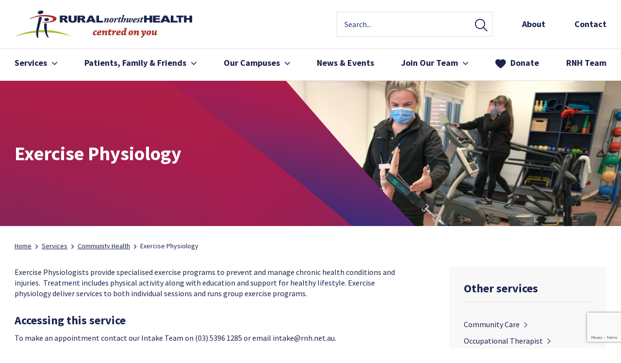

--- FILE ---
content_type: text/html; charset=UTF-8
request_url: https://rnh.net.au/services/community-health/exercise-physiology/
body_size: 176003
content:
<!DOCTYPE html>
<html lang="en-US">
<head>
	
<meta charset="UTF-8">
<meta name="viewport" content="width=device-width, initial-scale=1">
<link rel="profile" href="//gmpg.org/xfn/11">
<link rel="pingback" href="https://rnh.net.au/xmlrpc.php">


	
<meta name='robots' content='index, follow, max-image-preview:large, max-snippet:-1, max-video-preview:-1' />

	<!-- This site is optimized with the Yoast SEO plugin v24.5 - https://yoast.com/wordpress/plugins/seo/ -->
	<title>Exercise Physiology - Rural northwest health</title>
	<meta name="description" content="At Rural Northwest Health, our experienced team of exercise physiologists provide specialised exercise programs to prevent and manage chronic conditions. Visit our website for more info!" />
	<link rel="canonical" href="https://rnh.net.au/services/community-health/exercise-physiology/" />
	<meta property="og:locale" content="en_US" />
	<meta property="og:type" content="article" />
	<meta property="og:title" content="Exercise Physiology - Rural northwest health" />
	<meta property="og:description" content="At Rural Northwest Health, our experienced team of exercise physiologists provide specialised exercise programs to prevent and manage chronic conditions. Visit our website for more info!" />
	<meta property="og:url" content="https://rnh.net.au/services/community-health/exercise-physiology/" />
	<meta property="og:site_name" content="Rural Northwest Health" />
	<meta property="article:modified_time" content="2023-03-14T09:31:59+00:00" />
	<meta property="og:image" content="https://rnh.net.au/wp-content/uploads/2021/11/RNH_CommunityHealth_Category_Excerise-Physiology_@2x.jpg" />
	<meta property="og:image:width" content="648" />
	<meta property="og:image:height" content="252" />
	<meta property="og:image:type" content="image/jpeg" />
	<meta name="twitter:card" content="summary_large_image" />
	<meta name="twitter:label1" content="Est. reading time" />
	<meta name="twitter:data1" content="1 minute" />
	<script type="application/ld+json" class="yoast-schema-graph">{"@context":"https://schema.org","@graph":[{"@type":"WebPage","@id":"https://rnh.net.au/services/community-health/exercise-physiology/","url":"https://rnh.net.au/services/community-health/exercise-physiology/","name":"Exercise Physiology - Rural northwest health","isPartOf":{"@id":"https://rnh.net.au/#website"},"primaryImageOfPage":{"@id":"https://rnh.net.au/services/community-health/exercise-physiology/#primaryimage"},"image":{"@id":"https://rnh.net.au/services/community-health/exercise-physiology/#primaryimage"},"thumbnailUrl":"https://rnh.net.au/wp-content/uploads/2021/11/RNH_CommunityHealth_Category_Excerise-Physiology_@2x.jpg","datePublished":"2017-11-25T08:59:46+00:00","dateModified":"2023-03-14T09:31:59+00:00","description":"At Rural Northwest Health, our experienced team of exercise physiologists provide specialised exercise programs to prevent and manage chronic conditions. Visit our website for more info!","breadcrumb":{"@id":"https://rnh.net.au/services/community-health/exercise-physiology/#breadcrumb"},"inLanguage":"en-US","potentialAction":[{"@type":"ReadAction","target":["https://rnh.net.au/services/community-health/exercise-physiology/"]}]},{"@type":"ImageObject","inLanguage":"en-US","@id":"https://rnh.net.au/services/community-health/exercise-physiology/#primaryimage","url":"https://rnh.net.au/wp-content/uploads/2021/11/RNH_CommunityHealth_Category_Excerise-Physiology_@2x.jpg","contentUrl":"https://rnh.net.au/wp-content/uploads/2021/11/RNH_CommunityHealth_Category_Excerise-Physiology_@2x.jpg","width":648,"height":252,"caption":"RNH CommunityHealth Category Excerise Physiology @2x"},{"@type":"BreadcrumbList","@id":"https://rnh.net.au/services/community-health/exercise-physiology/#breadcrumb","itemListElement":[{"@type":"ListItem","position":1,"name":"Home","item":"https://rnh.net.au/"},{"@type":"ListItem","position":2,"name":"Services","item":"https://rnh.net.au/service/"},{"@type":"ListItem","position":3,"name":"Exercise Physiology"}]},{"@type":"WebSite","@id":"https://rnh.net.au/#website","url":"https://rnh.net.au/","name":"Rural Northwest Health","description":"centred on you","potentialAction":[{"@type":"SearchAction","target":{"@type":"EntryPoint","urlTemplate":"https://rnh.net.au/?s={search_term_string}"},"query-input":{"@type":"PropertyValueSpecification","valueRequired":true,"valueName":"search_term_string"}}],"inLanguage":"en-US"}]}</script>
	<!-- / Yoast SEO plugin. -->


<link rel='dns-prefetch' href='//www.google.com' />
<link rel='dns-prefetch' href='//fonts.googleapis.com' />
<link rel="alternate" type="application/rss+xml" title="Rural Northwest Health &raquo; Feed" href="https://rnh.net.au/feed/" />
<link rel="alternate" type="application/rss+xml" title="Rural Northwest Health &raquo; Comments Feed" href="https://rnh.net.au/comments/feed/" />
<link rel="alternate" title="oEmbed (JSON)" type="application/json+oembed" href="https://rnh.net.au/wp-json/oembed/1.0/embed?url=https%3A%2F%2Frnh.net.au%2Fservices%2Fcommunity-health%2Fexercise-physiology%2F" />
<link rel="alternate" title="oEmbed (XML)" type="text/xml+oembed" href="https://rnh.net.au/wp-json/oembed/1.0/embed?url=https%3A%2F%2Frnh.net.au%2Fservices%2Fcommunity-health%2Fexercise-physiology%2F&#038;format=xml" />
<style id='wp-img-auto-sizes-contain-inline-css' type='text/css'>
img:is([sizes=auto i],[sizes^="auto," i]){contain-intrinsic-size:3000px 1500px}
/*# sourceURL=wp-img-auto-sizes-contain-inline-css */
</style>
<style id='wp-emoji-styles-inline-css' type='text/css'>

	img.wp-smiley, img.emoji {
		display: inline !important;
		border: none !important;
		box-shadow: none !important;
		height: 1em !important;
		width: 1em !important;
		margin: 0 0.07em !important;
		vertical-align: -0.1em !important;
		background: none !important;
		padding: 0 !important;
	}
/*# sourceURL=wp-emoji-styles-inline-css */
</style>
<style id='wp-block-library-inline-css' type='text/css'>
:root{--wp-block-synced-color:#7a00df;--wp-block-synced-color--rgb:122,0,223;--wp-bound-block-color:var(--wp-block-synced-color);--wp-editor-canvas-background:#ddd;--wp-admin-theme-color:#007cba;--wp-admin-theme-color--rgb:0,124,186;--wp-admin-theme-color-darker-10:#006ba1;--wp-admin-theme-color-darker-10--rgb:0,107,160.5;--wp-admin-theme-color-darker-20:#005a87;--wp-admin-theme-color-darker-20--rgb:0,90,135;--wp-admin-border-width-focus:2px}@media (min-resolution:192dpi){:root{--wp-admin-border-width-focus:1.5px}}.wp-element-button{cursor:pointer}:root .has-very-light-gray-background-color{background-color:#eee}:root .has-very-dark-gray-background-color{background-color:#313131}:root .has-very-light-gray-color{color:#eee}:root .has-very-dark-gray-color{color:#313131}:root .has-vivid-green-cyan-to-vivid-cyan-blue-gradient-background{background:linear-gradient(135deg,#00d084,#0693e3)}:root .has-purple-crush-gradient-background{background:linear-gradient(135deg,#34e2e4,#4721fb 50%,#ab1dfe)}:root .has-hazy-dawn-gradient-background{background:linear-gradient(135deg,#faaca8,#dad0ec)}:root .has-subdued-olive-gradient-background{background:linear-gradient(135deg,#fafae1,#67a671)}:root .has-atomic-cream-gradient-background{background:linear-gradient(135deg,#fdd79a,#004a59)}:root .has-nightshade-gradient-background{background:linear-gradient(135deg,#330968,#31cdcf)}:root .has-midnight-gradient-background{background:linear-gradient(135deg,#020381,#2874fc)}:root{--wp--preset--font-size--normal:16px;--wp--preset--font-size--huge:42px}.has-regular-font-size{font-size:1em}.has-larger-font-size{font-size:2.625em}.has-normal-font-size{font-size:var(--wp--preset--font-size--normal)}.has-huge-font-size{font-size:var(--wp--preset--font-size--huge)}.has-text-align-center{text-align:center}.has-text-align-left{text-align:left}.has-text-align-right{text-align:right}.has-fit-text{white-space:nowrap!important}#end-resizable-editor-section{display:none}.aligncenter{clear:both}.items-justified-left{justify-content:flex-start}.items-justified-center{justify-content:center}.items-justified-right{justify-content:flex-end}.items-justified-space-between{justify-content:space-between}.screen-reader-text{border:0;clip-path:inset(50%);height:1px;margin:-1px;overflow:hidden;padding:0;position:absolute;width:1px;word-wrap:normal!important}.screen-reader-text:focus{background-color:#ddd;clip-path:none;color:#444;display:block;font-size:1em;height:auto;left:5px;line-height:normal;padding:15px 23px 14px;text-decoration:none;top:5px;width:auto;z-index:100000}html :where(.has-border-color){border-style:solid}html :where([style*=border-top-color]){border-top-style:solid}html :where([style*=border-right-color]){border-right-style:solid}html :where([style*=border-bottom-color]){border-bottom-style:solid}html :where([style*=border-left-color]){border-left-style:solid}html :where([style*=border-width]){border-style:solid}html :where([style*=border-top-width]){border-top-style:solid}html :where([style*=border-right-width]){border-right-style:solid}html :where([style*=border-bottom-width]){border-bottom-style:solid}html :where([style*=border-left-width]){border-left-style:solid}html :where(img[class*=wp-image-]){height:auto;max-width:100%}:where(figure){margin:0 0 1em}html :where(.is-position-sticky){--wp-admin--admin-bar--position-offset:var(--wp-admin--admin-bar--height,0px)}@media screen and (max-width:600px){html :where(.is-position-sticky){--wp-admin--admin-bar--position-offset:0px}}

/*# sourceURL=wp-block-library-inline-css */
</style><style id='global-styles-inline-css' type='text/css'>
:root{--wp--preset--aspect-ratio--square: 1;--wp--preset--aspect-ratio--4-3: 4/3;--wp--preset--aspect-ratio--3-4: 3/4;--wp--preset--aspect-ratio--3-2: 3/2;--wp--preset--aspect-ratio--2-3: 2/3;--wp--preset--aspect-ratio--16-9: 16/9;--wp--preset--aspect-ratio--9-16: 9/16;--wp--preset--color--black: #000000;--wp--preset--color--cyan-bluish-gray: #abb8c3;--wp--preset--color--white: #ffffff;--wp--preset--color--pale-pink: #f78da7;--wp--preset--color--vivid-red: #cf2e2e;--wp--preset--color--luminous-vivid-orange: #ff6900;--wp--preset--color--luminous-vivid-amber: #fcb900;--wp--preset--color--light-green-cyan: #7bdcb5;--wp--preset--color--vivid-green-cyan: #00d084;--wp--preset--color--pale-cyan-blue: #8ed1fc;--wp--preset--color--vivid-cyan-blue: #0693e3;--wp--preset--color--vivid-purple: #9b51e0;--wp--preset--gradient--vivid-cyan-blue-to-vivid-purple: linear-gradient(135deg,rgb(6,147,227) 0%,rgb(155,81,224) 100%);--wp--preset--gradient--light-green-cyan-to-vivid-green-cyan: linear-gradient(135deg,rgb(122,220,180) 0%,rgb(0,208,130) 100%);--wp--preset--gradient--luminous-vivid-amber-to-luminous-vivid-orange: linear-gradient(135deg,rgb(252,185,0) 0%,rgb(255,105,0) 100%);--wp--preset--gradient--luminous-vivid-orange-to-vivid-red: linear-gradient(135deg,rgb(255,105,0) 0%,rgb(207,46,46) 100%);--wp--preset--gradient--very-light-gray-to-cyan-bluish-gray: linear-gradient(135deg,rgb(238,238,238) 0%,rgb(169,184,195) 100%);--wp--preset--gradient--cool-to-warm-spectrum: linear-gradient(135deg,rgb(74,234,220) 0%,rgb(151,120,209) 20%,rgb(207,42,186) 40%,rgb(238,44,130) 60%,rgb(251,105,98) 80%,rgb(254,248,76) 100%);--wp--preset--gradient--blush-light-purple: linear-gradient(135deg,rgb(255,206,236) 0%,rgb(152,150,240) 100%);--wp--preset--gradient--blush-bordeaux: linear-gradient(135deg,rgb(254,205,165) 0%,rgb(254,45,45) 50%,rgb(107,0,62) 100%);--wp--preset--gradient--luminous-dusk: linear-gradient(135deg,rgb(255,203,112) 0%,rgb(199,81,192) 50%,rgb(65,88,208) 100%);--wp--preset--gradient--pale-ocean: linear-gradient(135deg,rgb(255,245,203) 0%,rgb(182,227,212) 50%,rgb(51,167,181) 100%);--wp--preset--gradient--electric-grass: linear-gradient(135deg,rgb(202,248,128) 0%,rgb(113,206,126) 100%);--wp--preset--gradient--midnight: linear-gradient(135deg,rgb(2,3,129) 0%,rgb(40,116,252) 100%);--wp--preset--font-size--small: 13px;--wp--preset--font-size--medium: 20px;--wp--preset--font-size--large: 36px;--wp--preset--font-size--x-large: 42px;--wp--preset--spacing--20: 0.44rem;--wp--preset--spacing--30: 0.67rem;--wp--preset--spacing--40: 1rem;--wp--preset--spacing--50: 1.5rem;--wp--preset--spacing--60: 2.25rem;--wp--preset--spacing--70: 3.38rem;--wp--preset--spacing--80: 5.06rem;--wp--preset--shadow--natural: 6px 6px 9px rgba(0, 0, 0, 0.2);--wp--preset--shadow--deep: 12px 12px 50px rgba(0, 0, 0, 0.4);--wp--preset--shadow--sharp: 6px 6px 0px rgba(0, 0, 0, 0.2);--wp--preset--shadow--outlined: 6px 6px 0px -3px rgb(255, 255, 255), 6px 6px rgb(0, 0, 0);--wp--preset--shadow--crisp: 6px 6px 0px rgb(0, 0, 0);}:where(.is-layout-flex){gap: 0.5em;}:where(.is-layout-grid){gap: 0.5em;}body .is-layout-flex{display: flex;}.is-layout-flex{flex-wrap: wrap;align-items: center;}.is-layout-flex > :is(*, div){margin: 0;}body .is-layout-grid{display: grid;}.is-layout-grid > :is(*, div){margin: 0;}:where(.wp-block-columns.is-layout-flex){gap: 2em;}:where(.wp-block-columns.is-layout-grid){gap: 2em;}:where(.wp-block-post-template.is-layout-flex){gap: 1.25em;}:where(.wp-block-post-template.is-layout-grid){gap: 1.25em;}.has-black-color{color: var(--wp--preset--color--black) !important;}.has-cyan-bluish-gray-color{color: var(--wp--preset--color--cyan-bluish-gray) !important;}.has-white-color{color: var(--wp--preset--color--white) !important;}.has-pale-pink-color{color: var(--wp--preset--color--pale-pink) !important;}.has-vivid-red-color{color: var(--wp--preset--color--vivid-red) !important;}.has-luminous-vivid-orange-color{color: var(--wp--preset--color--luminous-vivid-orange) !important;}.has-luminous-vivid-amber-color{color: var(--wp--preset--color--luminous-vivid-amber) !important;}.has-light-green-cyan-color{color: var(--wp--preset--color--light-green-cyan) !important;}.has-vivid-green-cyan-color{color: var(--wp--preset--color--vivid-green-cyan) !important;}.has-pale-cyan-blue-color{color: var(--wp--preset--color--pale-cyan-blue) !important;}.has-vivid-cyan-blue-color{color: var(--wp--preset--color--vivid-cyan-blue) !important;}.has-vivid-purple-color{color: var(--wp--preset--color--vivid-purple) !important;}.has-black-background-color{background-color: var(--wp--preset--color--black) !important;}.has-cyan-bluish-gray-background-color{background-color: var(--wp--preset--color--cyan-bluish-gray) !important;}.has-white-background-color{background-color: var(--wp--preset--color--white) !important;}.has-pale-pink-background-color{background-color: var(--wp--preset--color--pale-pink) !important;}.has-vivid-red-background-color{background-color: var(--wp--preset--color--vivid-red) !important;}.has-luminous-vivid-orange-background-color{background-color: var(--wp--preset--color--luminous-vivid-orange) !important;}.has-luminous-vivid-amber-background-color{background-color: var(--wp--preset--color--luminous-vivid-amber) !important;}.has-light-green-cyan-background-color{background-color: var(--wp--preset--color--light-green-cyan) !important;}.has-vivid-green-cyan-background-color{background-color: var(--wp--preset--color--vivid-green-cyan) !important;}.has-pale-cyan-blue-background-color{background-color: var(--wp--preset--color--pale-cyan-blue) !important;}.has-vivid-cyan-blue-background-color{background-color: var(--wp--preset--color--vivid-cyan-blue) !important;}.has-vivid-purple-background-color{background-color: var(--wp--preset--color--vivid-purple) !important;}.has-black-border-color{border-color: var(--wp--preset--color--black) !important;}.has-cyan-bluish-gray-border-color{border-color: var(--wp--preset--color--cyan-bluish-gray) !important;}.has-white-border-color{border-color: var(--wp--preset--color--white) !important;}.has-pale-pink-border-color{border-color: var(--wp--preset--color--pale-pink) !important;}.has-vivid-red-border-color{border-color: var(--wp--preset--color--vivid-red) !important;}.has-luminous-vivid-orange-border-color{border-color: var(--wp--preset--color--luminous-vivid-orange) !important;}.has-luminous-vivid-amber-border-color{border-color: var(--wp--preset--color--luminous-vivid-amber) !important;}.has-light-green-cyan-border-color{border-color: var(--wp--preset--color--light-green-cyan) !important;}.has-vivid-green-cyan-border-color{border-color: var(--wp--preset--color--vivid-green-cyan) !important;}.has-pale-cyan-blue-border-color{border-color: var(--wp--preset--color--pale-cyan-blue) !important;}.has-vivid-cyan-blue-border-color{border-color: var(--wp--preset--color--vivid-cyan-blue) !important;}.has-vivid-purple-border-color{border-color: var(--wp--preset--color--vivid-purple) !important;}.has-vivid-cyan-blue-to-vivid-purple-gradient-background{background: var(--wp--preset--gradient--vivid-cyan-blue-to-vivid-purple) !important;}.has-light-green-cyan-to-vivid-green-cyan-gradient-background{background: var(--wp--preset--gradient--light-green-cyan-to-vivid-green-cyan) !important;}.has-luminous-vivid-amber-to-luminous-vivid-orange-gradient-background{background: var(--wp--preset--gradient--luminous-vivid-amber-to-luminous-vivid-orange) !important;}.has-luminous-vivid-orange-to-vivid-red-gradient-background{background: var(--wp--preset--gradient--luminous-vivid-orange-to-vivid-red) !important;}.has-very-light-gray-to-cyan-bluish-gray-gradient-background{background: var(--wp--preset--gradient--very-light-gray-to-cyan-bluish-gray) !important;}.has-cool-to-warm-spectrum-gradient-background{background: var(--wp--preset--gradient--cool-to-warm-spectrum) !important;}.has-blush-light-purple-gradient-background{background: var(--wp--preset--gradient--blush-light-purple) !important;}.has-blush-bordeaux-gradient-background{background: var(--wp--preset--gradient--blush-bordeaux) !important;}.has-luminous-dusk-gradient-background{background: var(--wp--preset--gradient--luminous-dusk) !important;}.has-pale-ocean-gradient-background{background: var(--wp--preset--gradient--pale-ocean) !important;}.has-electric-grass-gradient-background{background: var(--wp--preset--gradient--electric-grass) !important;}.has-midnight-gradient-background{background: var(--wp--preset--gradient--midnight) !important;}.has-small-font-size{font-size: var(--wp--preset--font-size--small) !important;}.has-medium-font-size{font-size: var(--wp--preset--font-size--medium) !important;}.has-large-font-size{font-size: var(--wp--preset--font-size--large) !important;}.has-x-large-font-size{font-size: var(--wp--preset--font-size--x-large) !important;}
/*# sourceURL=global-styles-inline-css */
</style>

<style id='classic-theme-styles-inline-css' type='text/css'>
/*! This file is auto-generated */
.wp-block-button__link{color:#fff;background-color:#32373c;border-radius:9999px;box-shadow:none;text-decoration:none;padding:calc(.667em + 2px) calc(1.333em + 2px);font-size:1.125em}.wp-block-file__button{background:#32373c;color:#fff;text-decoration:none}
/*# sourceURL=/wp-includes/css/classic-themes.min.css */
</style>
<link rel='stylesheet' id='contact-form-7-css' href='https://rnh.net.au/wp-content/plugins/contact-form-7/includes/css/styles.css?ver=5.5.6' type='text/css' media='all' />
<link rel='stylesheet' id='wpcf7-redirect-script-frontend-css' href='https://rnh.net.au/wp-content/plugins/wpcf7-redirect/build/css/wpcf7-redirect-frontend.min.css?ver=1.1' type='text/css' media='all' />
<link rel='stylesheet' id='sentius-google-fonts-css' href='//fonts.googleapis.com/css?family=Source+Sans+Pro%3A400%2C700&#038;display=swap&#038;ver=6.9' type='text/css' media='all' />
<style id='sentius-theme-style-inline-inline-css' type='text/css'>
@charset "UTF-8";:root{--swiper-theme-color:#007aff}.swiper-container{list-style:none;margin-left:auto;margin-right:auto;overflow:hidden;padding:0;position:relative;z-index:1}.swiper-container-vertical>.swiper-wrapper{flex-direction:column}.swiper-wrapper{box-sizing:content-box;display:flex;height:100%;position:relative;transition-property:transform;width:100%;z-index:1}.swiper-container-android .swiper-slide,.swiper-wrapper{transform:translateZ(0)}.swiper-container-multirow>.swiper-wrapper{flex-wrap:wrap}.swiper-container-multirow-column>.swiper-wrapper{flex-direction:column;flex-wrap:wrap}.swiper-container-free-mode>.swiper-wrapper{margin:0 auto;transition-timing-function:ease-out}.swiper-slide{flex-shrink:0;height:100%;line-height:0px;position:relative;transition-property:transform;width:100%}.swiper-slide-invisible-blank{visibility:hidden}.swiper-container-autoheight,.swiper-container-autoheight .swiper-slide{height:auto}.swiper-container-autoheight .swiper-wrapper{align-items:flex-start;transition-property:transform,height}.swiper-container-3d{perspective:1200px}.swiper-container-3d .swiper-cube-shadow,.swiper-container-3d .swiper-slide,.swiper-container-3d .swiper-slide-shadow-bottom,.swiper-container-3d .swiper-slide-shadow-left,.swiper-container-3d .swiper-slide-shadow-right,.swiper-container-3d .swiper-slide-shadow-top,.swiper-container-3d .swiper-wrapper{transform-style:preserve-3d}.swiper-container-3d .swiper-slide-shadow-bottom,.swiper-container-3d .swiper-slide-shadow-left,.swiper-container-3d .swiper-slide-shadow-right,.swiper-container-3d .swiper-slide-shadow-top{height:100%;left:0;pointer-events:none;position:absolute;top:0;width:100%;z-index:10}.swiper-container-3d .swiper-slide-shadow-left{background-image:linear-gradient(270deg,rgba(0,0,0,.5),transparent)}.swiper-container-3d .swiper-slide-shadow-right{background-image:linear-gradient(90deg,rgba(0,0,0,.5),transparent)}.swiper-container-3d .swiper-slide-shadow-top{background-image:linear-gradient(0deg,rgba(0,0,0,.5),transparent)}.swiper-container-3d .swiper-slide-shadow-bottom{background-image:linear-gradient(180deg,rgba(0,0,0,.5),transparent)}.swiper-container-css-mode>.swiper-wrapper{-ms-overflow-style:none;overflow:auto;scrollbar-width:none}.swiper-container-css-mode>.swiper-wrapper::-webkit-scrollbar{display:none}.swiper-container-css-mode>.swiper-wrapper>.swiper-slide{scroll-snap-align:start start}.swiper-container-horizontal.swiper-container-css-mode>.swiper-wrapper{-ms-scroll-snap-type:x mandatory;scroll-snap-type:x mandatory}.swiper-container-vertical.swiper-container-css-mode>.swiper-wrapper{-ms-scroll-snap-type:y mandatory;scroll-snap-type:y mandatory}:root{--swiper-navigation-size:44px}.swiper-button-next,.swiper-button-prev{align-items:center;color:var(--swiper-navigation-color,var(--swiper-theme-color));cursor:pointer;display:flex;height:var(--swiper-navigation-size);justify-content:center;margin-top:calc(var(--swiper-navigation-size)*-1/2);position:absolute;top:50%;width:calc(var(--swiper-navigation-size)/44*27);z-index:11}.swiper-button-next.swiper-button-disabled,.swiper-button-prev.swiper-button-disabled{cursor:auto;opacity:.35;pointer-events:none}.swiper-button-next:after,.swiper-button-prev:after{font-size:var(--swiper-navigation-size);font-variant:normal;letter-spacing:0;text-transform:none!important;text-transform:none}.swiper-button-prev,.swiper-container-rtl .swiper-button-next{left:10px;right:auto}.swiper-button-prev:after,.swiper-container-rtl .swiper-button-next:after{content:"prev"}.swiper-button-next,.swiper-container-rtl .swiper-button-prev{left:auto;right:10px}.swiper-button-next:after,.swiper-container-rtl .swiper-button-prev:after{content:"next"}.swiper-button-next.swiper-button-white,.swiper-button-prev.swiper-button-white{--swiper-navigation-color:#fff}.swiper-button-next.swiper-button-black,.swiper-button-prev.swiper-button-black{--swiper-navigation-color:#000}.swiper-button-lock{display:none}.swiper-pagination{position:absolute;text-align:center;transform:translateZ(0);transition:opacity .3s;z-index:10}.swiper-pagination.swiper-pagination-hidden{opacity:0}.swiper-container-horizontal>.swiper-pagination-bullets,.swiper-pagination-custom,.swiper-pagination-fraction{bottom:10px;left:0;width:100%}.swiper-pagination-bullets-dynamic{font-size:0;overflow:hidden}.swiper-pagination-bullets-dynamic .swiper-pagination-bullet{position:relative;transform:scale(.33)}.swiper-pagination-bullets-dynamic .swiper-pagination-bullet-active,.swiper-pagination-bullets-dynamic .swiper-pagination-bullet-active-main{transform:scale(1)}.swiper-pagination-bullets-dynamic .swiper-pagination-bullet-active-prev{transform:scale(.66)}.swiper-pagination-bullets-dynamic .swiper-pagination-bullet-active-prev-prev{transform:scale(.33)}.swiper-pagination-bullets-dynamic .swiper-pagination-bullet-active-next{transform:scale(.66)}.swiper-pagination-bullets-dynamic .swiper-pagination-bullet-active-next-next{transform:scale(.33)}.swiper-pagination-bullet{background:#000;border-radius:100%;display:inline-block;height:10px;opacity:1;width:10px}button.swiper-pagination-bullet{-webkit-appearance:none;-moz-appearance:none;appearance:none;border:none;box-shadow:none;margin:0;padding:0}.swiper-pagination-clickable .swiper-pagination-bullet{cursor:pointer}.swiper-pagination-bullet-active{background:#a4c13b;opacity:1}.swiper-container-vertical>.swiper-pagination-bullets{right:10px;top:50%;transform:translate3d(0,-50%,0)}.swiper-container-vertical>.swiper-pagination-bullets .swiper-pagination-bullet{display:block;margin:6px 0}.swiper-container-vertical>.swiper-pagination-bullets.swiper-pagination-bullets-dynamic{top:50%;transform:translateY(-50%);width:8px}.swiper-container-vertical>.swiper-pagination-bullets.swiper-pagination-bullets-dynamic .swiper-pagination-bullet{display:inline-block;transition:transform .2s,top .2s}.swiper-container-horizontal>.swiper-pagination-bullets .swiper-pagination-bullet{margin:0 8px}.swiper-container-horizontal>.swiper-pagination-bullets.swiper-pagination-bullets-dynamic{left:50%;transform:translateX(-50%);white-space:nowrap}.swiper-container-horizontal>.swiper-pagination-bullets.swiper-pagination-bullets-dynamic .swiper-pagination-bullet{transition:transform .2s,left .2s}.swiper-container-horizontal.swiper-container-rtl>.swiper-pagination-bullets-dynamic .swiper-pagination-bullet{transition:transform .2s,right .2s}.swiper-pagination-progressbar{background:rgba(0,0,0,.25);position:absolute}.swiper-pagination-progressbar .swiper-pagination-progressbar-fill{background:var(--swiper-pagination-color,var(--swiper-theme-color));height:100%;left:0;position:absolute;top:0;transform:scale(0);transform-origin:left top;width:100%}.swiper-container-rtl .swiper-pagination-progressbar .swiper-pagination-progressbar-fill{transform-origin:right top}.swiper-container-horizontal>.swiper-pagination-progressbar,.swiper-container-vertical>.swiper-pagination-progressbar.swiper-pagination-progressbar-opposite{height:4px;left:0;top:0;width:100%}.swiper-container-horizontal>.swiper-pagination-progressbar.swiper-pagination-progressbar-opposite,.swiper-container-vertical>.swiper-pagination-progressbar{height:100%;left:0;top:0;width:4px}.swiper-pagination-white{--swiper-pagination-color:#fff}.swiper-pagination-black{--swiper-pagination-color:#000}.swiper-pagination-lock{display:none}.swiper-scrollbar{background:rgba(0,0,0,.1);border-radius:10px;position:relative;-ms-touch-action:none}.swiper-container-horizontal>.swiper-scrollbar{bottom:3px;height:5px;left:1%;position:absolute;width:98%;z-index:50}.swiper-container-vertical>.swiper-scrollbar{height:98%;position:absolute;right:3px;top:1%;width:5px;z-index:50}.swiper-scrollbar-drag{background:rgba(0,0,0,.5);border-radius:10px;height:100%;left:0;position:relative;top:0;width:100%}.swiper-scrollbar-cursor-drag{cursor:move}.swiper-scrollbar-lock{display:none}.swiper-zoom-container{align-items:center;display:flex;height:100%;justify-content:center;text-align:center;width:100%}.swiper-zoom-container>canvas,.swiper-zoom-container>img,.swiper-zoom-container>svg{max-height:100%;max-width:100%;-o-object-fit:contain;object-fit:contain}.swiper-slide-zoomed{cursor:move}.swiper-lazy-preloader{-webkit-animation:swiper-preloader-spin 1s linear infinite;animation:swiper-preloader-spin 1s linear infinite;border:4px solid var(--swiper-preloader-color,var(--swiper-theme-color));border-radius:50%;border-top:4px solid transparent;box-sizing:border-box;height:42px;left:50%;margin-left:-21px;margin-top:-21px;position:absolute;top:50%;transform-origin:50%;width:42px;z-index:10}.swiper-lazy-preloader-white{--swiper-preloader-color:#fff}.swiper-lazy-preloader-black{--swiper-preloader-color:#000}@-webkit-keyframes swiper-preloader-spin{to{transform:rotate(1turn)}}@keyframes swiper-preloader-spin{to{transform:rotate(1turn)}}.swiper-container .swiper-notification{left:0;opacity:0;pointer-events:none;position:absolute;top:0;z-index:-1000}.swiper-container-fade.swiper-container-free-mode .swiper-slide{transition-timing-function:ease-out}.swiper-container-fade .swiper-slide{pointer-events:none;transition-property:opacity}.swiper-container-fade .swiper-slide .swiper-slide{pointer-events:none}.swiper-container-fade .swiper-slide-active,.swiper-container-fade .swiper-slide-active .swiper-slide-active{pointer-events:auto}.swiper-container-cube{overflow:visible}.swiper-container-cube .swiper-slide{-webkit-backface-visibility:hidden;backface-visibility:hidden;height:100%;pointer-events:none;transform-origin:0 0;visibility:hidden;width:100%;z-index:1}.swiper-container-cube .swiper-slide .swiper-slide{pointer-events:none}.swiper-container-cube.swiper-container-rtl .swiper-slide{transform-origin:100% 0}.swiper-container-cube .swiper-slide-active,.swiper-container-cube .swiper-slide-active .swiper-slide-active{pointer-events:auto}.swiper-container-cube .swiper-slide-active,.swiper-container-cube .swiper-slide-next,.swiper-container-cube .swiper-slide-next+.swiper-slide,.swiper-container-cube .swiper-slide-prev{pointer-events:auto;visibility:visible}.swiper-container-cube .swiper-slide-shadow-bottom,.swiper-container-cube .swiper-slide-shadow-left,.swiper-container-cube .swiper-slide-shadow-right,.swiper-container-cube .swiper-slide-shadow-top{-webkit-backface-visibility:hidden;backface-visibility:hidden;z-index:0}.swiper-container-cube .swiper-cube-shadow{background:#000;bottom:0;filter:blur(50px);height:100%;left:0;opacity:.6;position:absolute;width:100%;z-index:0}.swiper-container-flip{overflow:visible}.swiper-container-flip .swiper-slide{-webkit-backface-visibility:hidden;backface-visibility:hidden;pointer-events:none;z-index:1}.swiper-container-flip .swiper-slide .swiper-slide{pointer-events:none}.swiper-container-flip .swiper-slide-active,.swiper-container-flip .swiper-slide-active .swiper-slide-active{pointer-events:auto}.swiper-container-flip .swiper-slide-shadow-bottom,.swiper-container-flip .swiper-slide-shadow-left,.swiper-container-flip .swiper-slide-shadow-right,.swiper-container-flip .swiper-slide-shadow-top{-webkit-backface-visibility:hidden;backface-visibility:hidden;z-index:0}a,abbr,acronym,address,applet,article,aside,audio,b,big,blockquote,body,canvas,caption,center,cite,code,dd,del,details,dfn,div,dl,dt,em,embed,fieldset,figcaption,figure,footer,form,h1,h2,h3,h4,h5,h6,header,hgroup,html,i,iframe,img,ins,kbd,label,legend,li,mark,menu,nav,object,ol,output,p,pre,q,ruby,s,samp,section,small,span,strike,sub,summary,sup,table,tbody,td,tfoot,th,thead,time,tr,tt,u,ul,var,video{border:0;box-sizing:border-box;font-size:100%;margin:0;outline:0 none;padding:0;vertical-align:baseline}audio,canvas,video{display:inline-block}table{border-collapse:collapse;border-spacing:0}caption,td,th{font-weight:400;text-align:left;vertical-align:middle}blockquote,q{quotes:none}blockquote:after,blockquote:before,q:after,q:before{content:none}a img{border:0}article,aside,details,figcaption,figure,footer,header,hgroup,main,menu,nav,section,summary{display:block}img{font-size:0;height:auto}embed,img,object{max-width:100%}@font-face{font-display:swap;font-family:rnh;src:url(https://rnh.net.au/wp-content/themes/rnh/assets/fonts/rnh.eot?) format("eot"),url(https://rnh.net.au/wp-content/themes/rnh/assets/fonts/rnh.woff2) format("woff2"),url(https://rnh.net.au/wp-content/themes/rnh/assets/fonts/rnh.woff) format("woff"),url(https://rnh.net.au/wp-content/themes/rnh/assets/fonts/rnh.ttf) format("truetype"),url('https://rnh.net.au/wp-content/themes/rnh/assets/fonts/rnh.svg#str-replace("rnh", " ", "_")') format("svg")}.container,.sentius-container{margin-left:auto;margin-right:auto;max-width:1426px;padding-left:30px;padding-right:30px}@media (max-width:1200px){.container,.sentius-container{padding-left:15px;padding-right:15px}.container__mobile-paddding30,.sentius-container__mobile-paddding30{padding-left:30px;padding-right:30px}}.sentius-row{margin-left:-15px;margin-right:-15px}.sentius-grid-view,.sentius-row{display:flex;flex-wrap:wrap}.sentius-col-lg-1,.sentius-col-lg-2,.sentius-col-lg-3,.sentius-col-lg-4,.sentius-col-lg-5,.sentius-col-lg-6,.sentius-col-lg-7,.sentius-col-lg-8,.sentius-col-lg-9,.sentius-col-lg-10,.sentius-col-lg-11,.sentius-col-lg-12,.sentius-col-md-1,.sentius-col-md-2,.sentius-col-md-3,.sentius-col-md-4,.sentius-col-md-5,.sentius-col-md-6,.sentius-col-md-7,.sentius-col-md-8,.sentius-col-md-9,.sentius-col-md-10,.sentius-col-md-11,.sentius-col-md-12,.sentius-col-sm-1,.sentius-col-sm-2,.sentius-col-sm-3,.sentius-col-sm-4,.sentius-col-sm-5,.sentius-col-sm-6,.sentius-col-sm-7,.sentius-col-sm-8,.sentius-col-sm-9,.sentius-col-sm-10,.sentius-col-sm-11,.sentius-col-sm-12,.sentius-col-xs-1,.sentius-col-xs-2,.sentius-col-xs-3,.sentius-col-xs-4,.sentius-col-xs-5,.sentius-col-xs-6,.sentius-col-xs-7,.sentius-col-xs-8,.sentius-col-xs-9,.sentius-col-xs-10,.sentius-col-xs-11,.sentius-col-xs-12{min-height:1px;padding-left:15px;padding-right:15px;position:relative}.sentius-col-sx-1{width:8.33333333%}.sentius-col-sx-2{width:16.66666667%}.sentius-col-sx-3{width:25%}.sentius-col-sx-4{width:33.33333333%}.sentius-col-sx-5{width:41.66666667%}.sentius-col-sx-6{width:50%}.sentius-col-sx-7{width:58.33333333%}.sentius-col-sx-8{width:66.66666667%}.sentius-col-sx-9{width:75%}.sentius-col-sx-10{width:83.33333333%}.sentius-col-sx-11{width:91.66666667%}.sentius-col-sx-12{width:100%}@media (min-width:768px){.sentius-col-sm-1{width:8.33333333%}.sentius-col-sm-2{width:16.66666667%}.sentius-col-sm-3{width:25%}.sentius-col-sm-4{width:33.33333333%}.sentius-col-sm-5{width:41.66666667%}.sentius-col-sm-6{width:50%}.sentius-col-sm-7{width:58.33333333%}.sentius-col-sm-8{width:66.66666667%}.sentius-col-sm-9{width:75%}.sentius-col-sm-10{width:83.33333333%}.sentius-col-sm-11{width:91.66666667%}.sentius-col-sm-12{width:100%}}@media (min-width:992px){.sentius-col-md-1{width:8.33333333%}.sentius-col-md-2{width:16.66666667%}.sentius-col-md-3{width:25%}.sentius-col-md-4{width:33.33333333%}.sentius-col-md-5{width:41.66666667%}.sentius-col-md-6{width:50%}.sentius-col-md-7{width:58.33333333%}.sentius-col-md-8{width:66.66666667%}.sentius-col-md-9{width:75%}.sentius-col-md-10{width:83.33333333%}.sentius-col-md-11{width:91.66666667%}.sentius-col-md-12{width:100%}}@media (min-width:1200px){.sentius-col-lg-1{width:8.33333333%}.sentius-col-lg-2{width:16.66666667%}.sentius-col-lg-3{width:25%}.sentius-col-lg-4{width:33.33333333%}.sentius-col-lg-5{width:41.66666667%}.sentius-col-lg-6{width:50%}.sentius-col-lg-7{width:58.33333333%}.sentius-col-lg-8{width:66.66666667%}.sentius-col-lg-9{width:75%}.sentius-col-lg-10{width:83.33333333%}.sentius-col-lg-11{width:91.66666667%}.sentius-col-lg-12{width:100%}}[class*=" icon-"]:before,[class^=icon-]:before{speak:never;-webkit-font-smoothing:antialiased;-moz-osx-font-smoothing:grayscale;font-family:rnh!important;font-style:normal;font-variant:normal;font-weight:400;line-height:1;text-transform:none}.icon-facebook-white:before{color:#fff;content:"\e904"}.icon-facebook-blue:before{color:#1a234d;content:"\e90b"}.icon-linkedIn-white:before{color:#fff;content:"\e940"}.icon-linkedIn-blue:before{color:#1a234d;content:"\e942"}.icon-insta-white:before{color:#fff;content:"\e943"}.icon-insta-blue:before{color:#1a234d;content:"\e944"}.icon-bubbles3:before,.icon-comments-o:before{color:#a4c13b;content:"\e913"}.icon-ButtonArrow:before{content:"\e915"}.icon-heart-white:before{color:#fff;content:"\e916"}.icon-RNH-Logo .path1:before{color:#1a234d;content:"\e917"}.icon-RNH-Logo .path2:before{color:#1a234d;content:"\e918";margin-left:-6.4990234375em}.icon-RNH-Logo .path3:before{color:#1a234d;content:"\e919";margin-left:-6.4990234375em}.icon-RNH-Logo .path4:before{color:#1a234d;content:"\e91a";margin-left:-6.4990234375em}.icon-RNH-Logo .path5:before{color:#1a234d;content:"\e91b";margin-left:-6.4990234375em}.icon-RNH-Logo .path6:before{color:#1a234d;content:"\e91c";margin-left:-6.4990234375em}.icon-RNH-Logo .path7:before{color:#1a234d;content:"\e91d";margin-left:-6.4990234375em}.icon-RNH-Logo .path8:before{color:#1a234d;content:"\e91e";margin-left:-6.4990234375em}.icon-RNH-Logo .path9:before{color:#1a234d;content:"\e91f";margin-left:-6.4990234375em}.icon-RNH-Logo .path10:before{color:#1a234d;content:"\e920";margin-left:-6.4990234375em}.icon-RNH-Logo .path11:before{color:#1a234d;content:"\e921";margin-left:-6.4990234375em}.icon-RNH-Logo .path12:before{color:#1a234d;content:"\e922";margin-left:-6.4990234375em}.icon-RNH-Logo .path13:before{color:#1a234d;content:"\e923";margin-left:-6.4990234375em}.icon-RNH-Logo .path14:before{color:#1a234d;content:"\e924";margin-left:-6.4990234375em}.icon-RNH-Logo .path15:before{color:#1a234d;content:"\e925";margin-left:-6.4990234375em}.icon-RNH-Logo .path16:before{color:#1a234d;content:"\e926";margin-left:-6.4990234375em}.icon-RNH-Logo .path17:before{color:#1a234d;content:"\e927";margin-left:-6.4990234375em}.icon-RNH-Logo .path18:before{color:#1a234d;content:"\e928";margin-left:-6.4990234375em}.icon-RNH-Logo .path19:before{color:#1a234d;content:"\e929";margin-left:-6.4990234375em}.icon-RNH-Logo .path20:before{color:#1a234d;content:"\e92a";margin-left:-6.4990234375em}.icon-RNH-Logo .path21:before{color:#1a234d;content:"\e92b";margin-left:-6.4990234375em}.icon-RNH-Logo .path22:before{color:#1a234d;content:"\e92c";margin-left:-6.4990234375em}.icon-RNH-Logo .path23:before{color:#1a234d;content:"\e92d";margin-left:-6.4990234375em}.icon-RNH-Logo .path24:before{color:#1a234d;content:"\e92e";margin-left:-6.4990234375em}.icon-RNH-Logo .path25:before{color:#ae3027;content:"\e92f";margin-left:-6.4990234375em}.icon-RNH-Logo .path26:before{color:#a4c23b;content:"\e930";margin-left:-6.4990234375em}.icon-RNH-Logo .path27:before{color:#a4c23b;content:"\e931";margin-left:-6.4990234375em}.icon-RNH-Logo .path28:before{color:#a4c23b;content:"\e932";margin-left:-6.4990234375em}.icon-RNH-Logo .path29:before{color:#ae3027;content:"\e933";margin-left:-6.4990234375em}.icon-RNH-Logo .path30:before{color:#ae3027;content:"\e934";margin-left:-6.4990234375em}.icon-RNH-Logo .path31:before{color:#ae3027;content:"\e935";margin-left:-6.4990234375em}.icon-RNH-Logo .path32:before{color:#ae3027;content:"\e936";margin-left:-6.4990234375em}.icon-RNH-Logo .path33:before{color:#ae3027;content:"\e937";margin-left:-6.4990234375em}.icon-RNH-Logo .path34:before{color:#ae3027;content:"\e938";margin-left:-6.4990234375em}.icon-RNH-Logo .path35:before{color:#ae3027;content:"\e939";margin-left:-6.4990234375em}.icon-RNH-Logo .path36:before{color:#ae3027;content:"\e93a";margin-left:-6.4990234375em}.icon-RNH-Logo .path37:before{color:#ae3027;content:"\e93b";margin-left:-6.4990234375em}.icon-RNH-Logo .path38:before{color:#ae3027;content:"\e93c";margin-left:-6.4990234375em}.icon-RNH-Logo .path39:before{color:#ae3027;content:"\e93d";margin-left:-6.4990234375em}.icon-RNH-Logo .path40:before{color:#ae3027;content:"\e93e";margin-left:-6.4990234375em}.icon-CloseX:before{content:"\e93f"}.icon-search1:before{color:#1a234d;content:"\e941"}.icon-heart1:before{color:#d23244;content:"\e914"}.icon-envelope-o:before{content:"\f003"}.icon-twitter-square:before{content:"\f081"}.icon-angle-up:before{content:"\f106"}.icon-x:before{content:"\e912"}.icon-user:before{content:"\e910"}.icon-zoom-out:before{content:"\e90e"}.icon-zoom-in:before{content:"\e90f"}.icon-twitter:before{content:"\e90d"}.icon-linkedin:before{content:"\e90c"}.icon-pinterest:before{content:"\e911"}.icon-instagram:before{content:"\e901"}.icon-facebook:before{content:"\e900"}.icon-youtube:before{content:"\e905"}.icon-cart:before{content:"\e90a"}.icon-location:before{content:"\e902"}.icon-arrow-right:before{content:"\e909"}.icon-arrow-left:before{content:"\e903"}.icon-arrow-bottom:before{content:"\e906"}.icon-heart:before{content:"\e907"}.icon-check:before{content:"\e908"}body{-webkit-text-size-adjust:none;-moz-text-size-adjust:none;text-size-adjust:none;background:transparent;color:#1a234d;font-family:Source Sans Pro;font-size:16px;font-style:normal;font-weight:400;line-height:1.38em;margin:0;position:relative}.h1,.h2,.h3,.h4,.h5,.h6,h1,h2,h3,h4,h5,h6{font-weight:700;margin-bottom:.9375rem}.h1,h1{font-size:32px;font-weight:700;line-height:1.13;margin-bottom:20px}@media (min-width:768px){.h1,h1{font-size:40px;line-height:1.13}}.h2,h2{font-size:28px;line-height:1.29;margin-bottom:20px}@media (min-width:768px){.h2,h2{font-size:32px;line-height:1.25}}.h3,h3{font-size:24px;line-height:1.25;margin-bottom:10px}.h4,h4{font-size:1rem}.h5,h5{font-size:.875rem}.h6,h6{font-size:.75rem}.link,a{color:#1a234d;cursor:pointer;text-decoration:none;transition:all .3s ease}.link:active,.link:hover,a:active,a:hover{color:#d23244}.link--white{color:#fff}.link--white:active,.link--white:hover{color:#d9d9d9}p{line-height:1.38;margin-bottom:.9375rem}em{font-style:italic}b,strong{font-weight:700}sub{font-size:smaller;vertical-align:sub}sup{vertical-align:super}small{font-size:smaller}abbr{border-bottom:1px dotted #e0dcdf;cursor:help}code,kbd,samp,tt{font-family:monospace}ol,ul{margin-bottom:.9375rem;padding-left:1.125rem}ol li,ul li{margin-bottom:5px}ol{list-style:circle}ol ul,ul ol,ul ul{margin-top:5px}label{font-weight:700}blockquote p{display:inline}blockquote:before{content:"“"}blockquote:after{content:"”"}iframe,img{max-width:100%}figure{line-height:0}.entry-content h2,.entry-content h3,.entry-content h4,.entry-content h5{margin-top:30px}.entry-content h2:first-child,.entry-content h3:first-child,.entry-content h4:first-child,.entry-content h5:first-child{margin-top:0}.padding-top-80{padding-top:80px!important}@media (max-width:767px){.padding-top-80{padding-top:40px!important}}.padding-bottom-80{padding-bottom:80px!important}@media (max-width:767px){.padding-bottom-80{padding-bottom:40px!important}}.padding-top-0{padding-top:0!important}.padding-bottom-0{padding-bottom:0!important}.margin-top-80{margin-top:80px!important}@media (max-width:767px){.margin-top-80{margin-top:40px!important}}.margin-bottom-80{margin-bottom:80px!important}@media (max-width:767px){.margin-bottom-80{margin-bottom:40px!important}.margin-bottom-0-mobile{margin-bottom:0!important}}.padding-top-40{padding-top:40px!important}.padding-bottom-40{padding-bottom:40px!important}.margin-top-40{margin-top:40px!important}.margin-bottom-40{margin-bottom:40px!important}.margin-bottom-30{margin-bottom:30px!important}.margin-top-30{margin-top:30px!important}.wrap{overflow:hidden}[class^=title-s]{font-size:14px;margin:0}.title-s8{font-size:8px;margin:0}.title-s9{font-size:9px;margin:0}.title-s10{font-size:10px;margin:0}.title-s12{font-size:12px;margin:0}.title-s14{font-size:14px;margin:0}.title-s15{font-size:15px;margin:0}.title-s16{font-size:16px;margin:0}.title-s18{font-size:18px;margin:0}.title-s20{font-size:20px;margin:0}.title-s22{font-size:22px;margin:0}.title-s24{font-size:24px;margin:0}.title-s26{font-size:26px;margin:0}.title-s28{font-size:28px;margin:0}.title-s30{font-size:30px;margin:0}.title-s32{font-size:32px;margin:0}.title-s34{font-size:34px;margin:0}.title-s36{font-size:36px;margin:0}.title-s38{font-size:38px;margin:0}.title-s40{font-size:40px;margin:0}.title-s44{font-size:44px;margin:0}.title-s46{font-size:46px;margin:0}.title-s48{font-size:48px;margin:0}.title-s50{font-size:50px;margin:0}.title-s60{font-size:60px;margin:0}.title-s70{font-size:70px;margin:0}.title-s90{font-size:90px;margin:0}.title-s100{font-size:100px;margin:0}.title-s120{font-size:120px;margin:0}.title-s150{font-size:150px;margin:0}.title-s160{font-size:160px;margin:0}.bg-color{background-color:#1a234d}.color-white{color:#fff}.font-body{font-family:Source Sans Pro}.font-light{font-weight:300}.font-regular{font-weight:400}.font-medium{font-weight:500}.font-semibold{font-weight:600}.font-bold{font-weight:700}.clearfix{clear:both}.hidden{display:none!important}.overflow-hidden{overflow:hidden!important}.line-height24{line-height:24px}.line-height36{line-height:36px}.line-height40{line-height:40px}.text-underline{text-decoration:underline}.text-capitalize{text-transform:capitalize}.inline-block{display:inline-block;vertical-align:top}.list-inline-block,.list-none{list-style:none;margin:0;padding:0}.list-inline-block>li{display:inline-block}.text-left{text-align:left}.text-right{text-align:right}.text-center{text-align:center}.adv-thumb-link{line-height:0px}.adv-thumb-link img{width:100%}.detail-content-wrap>:last-child,.wysiwyg-css>:last-child{margin-bottom:0}.flex-wrapper{display:flex;display:-ms-flex;display:-webkit-flex}.flex_direction-row{flex-direction:row}.flex_direction-column{flex-direction:column}.flex_wrap-wrap{flex-wrap:wrap;-ms-flex-wrap:wrap;-webkit-flex-wrap:wrap}.flex_wrap-nowrap{flex-wrap:nowrap;-ms-flex-wrap:nowrap;-webkit-flex-wrap:nowrap}.flex-align-lefft{justify-content:flex-start;-ms-justify-content:flex-start;-webkit-justify-content:flex-start}.flex-align-right{justify-content:flex-end;-ms-justify-content:flex-end;-webkit-justify-content:flex-end}.flex-align-center{justify-content:center;-ms-justify-content:center;-webkit-justify-content:center}.justify_content-space-between{justify-content:space-between;-ms-justify-content:space-between;-webkit-justify-content:space-between}.justify_content-space-around{justify-content:space-around;-ms-justify-content:space-around;-webkit-justify-content:space-around}.align_items-flex-start{align-items:flex-start;-ms-align-items:flex-start;-webkit-align-items:flex-start}.align_items-flex-end{align-items:flex-end;-ms-align-items:flex-end;-webkit-align-items:flex-end}.align_items-center{align-items:center;-ms-align-items:center;-webkit-align-items:center}.align_items-baseline{align-items:baseline;-ms-align-items:baseline;-webkit-align-items:baseline}.align_items-stretch{align-items:stretch;-ms-align-items:stretch;-webkit-align-items:stretch}.align-content-center{align-content:center;align-items:center}.align-content-flex-start{align-content:flex-start;align-items:flex-start}.align-content-flex-end{align-content:flex-end;align-items:flex-end}@media only screen and (max-width:991px){.hidden-on-tablet991{display:none}}@media only screen and (max-width:767px){.hidden-on-mobile{display:none}}@media only screen and (max-width:1395px){.hidden-to-tablet{display:none}}.hidden-from-mobile{display:none}@media only screen and (min-width:768px){.hidden-from-tablet{display:none}}@media only screen and (min-width:1396px){.hidden-on-desktop{display:none}}@media only screen and (min-width:768px) and (max-width:1395px){.hidden-on-tablet{display:none}}.bg--white{background-color:#fff!important}.bg--grey{background-color:#f8f8f8}.hover-parent:hover .hover-image:after{opacity:.7;visibility:visible}.hover-image{display:block;position:relative}.hover-image:after{background:#1c4088;content:"";height:100%;left:0;opacity:0;position:absolute;top:0;transition:all .3s ease-in;visibility:hidden;width:100%}.hover-gradient{position:relative}.hover-gradient:after{background:linear-gradient(90deg,#3a6b75,#3a6b75 0,#6b985d);content:"";height:100%;left:0;opacity:0;position:absolute;top:0;transition:all .6s ease;visibility:hidden;width:100%;z-index:1}.hover-gradient:hover a,.hover-gradient:hover h2,.hover-gradient:hover h3,.hover-gradient:hover li,.hover-gradient:hover p,.hover-gradient:hover span,.hover-gradient:hover ul{color:#fff!important}.hover-gradient:hover:after{opacity:1;visibility:visible}.btn,button:not(.search-submit),input[type=submit]:not(.search-submit){background:#fff;border:none;cursor:pointer;display:inline-block;font-family:Source Sans Pro;font-size:18px;font-weight:700;line-height:normal;padding:13px 40px 14px;transition:all .3s ease-out 0s;-webkit-transition:all .3s ease-out 0s}.btn:active,.btn:hover,button:active:not(.search-submit),button:hover:not(.search-submit),input[type=submit]:active:not(.search-submit),input[type=submit]:hover:not(.search-submit){background-color:#1a234d;color:#fff}.btn--green,button:not(.search-submit).btn--green,input[type=submit]:not(.search-submit).btn--green{background:#82992f;color:#fff}.btn--green:active,.btn--green:hover,button.btn--green:active:not(.search-submit),button.btn--green:hover:not(.search-submit),input[type=submit].btn--green:active:not(.search-submit),input[type=submit].btn--green:hover:not(.search-submit){background-color:#1a234d;color:#fff}.btn--hovergreen:active,.btn--hovergreen:hover{background-color:#82992f;color:#fff}@media (max-width:767px){.btn--small-full{padding-left:16px;padding-right:16px;text-align:center;width:100%}}.btn i.icon-arrow-right,button:not(.search-submit) i.icon-arrow-right,input[type=submit]:not(.search-submit) i.icon-arrow-right{font-size:11px;margin-left:8px}.btn-link{display:inline-block;font-size:18px;font-weight:700;transition:all .3s ease-out 0s;-webkit-transition:all .3s ease-out 0s}.btn-link i{font-size:11px;margin-left:8px}.btn-link i.icon-arrow-left{margin-right:8px}.btn-link:hover{color:#d23244}.form-textarea,input[type=email],input[type=hidden],input[type=number],input[type=password],input[type=search],input[type=tel],input[type=text],input[type=url],textarea{-webkit-appearance:none;-moz-appearance:none;appearance:none;border:1px solid #e0dcdf;border-radius:0;box-shadow:inherit;box-sizing:border-box;color:#1a234d;cursor:pointer;font-family:inherit;font-size:16px;font-weight:400;height:50px;letter-spacing:0;padding:15px;transition:all .3s ease-in-out;width:100%}.form-textarea::-ms-clear,input[type=email]::-ms-clear,input[type=hidden]::-ms-clear,input[type=number]::-ms-clear,input[type=password]::-ms-clear,input[type=search]::-ms-clear,input[type=tel]::-ms-clear,input[type=text]::-ms-clear,input[type=url]::-ms-clear,textarea::-ms-clear{display:none}.form-textarea::-webkit-input-placeholder,input[type=email]::-webkit-input-placeholder,input[type=hidden]::-webkit-input-placeholder,input[type=number]::-webkit-input-placeholder,input[type=password]::-webkit-input-placeholder,input[type=search]::-webkit-input-placeholder,input[type=tel]::-webkit-input-placeholder,input[type=text]::-webkit-input-placeholder,input[type=url]::-webkit-input-placeholder,textarea::-webkit-input-placeholder{color:#273473;opacity:1}.form-textarea::-moz-placeholder,input[type=email]::-moz-placeholder,input[type=hidden]::-moz-placeholder,input[type=number]::-moz-placeholder,input[type=password]::-moz-placeholder,input[type=search]::-moz-placeholder,input[type=tel]::-moz-placeholder,input[type=text]::-moz-placeholder,input[type=url]::-moz-placeholder,textarea::-moz-placeholder{color:#273473;opacity:1}.form-textarea:-ms-input-placeholder,input[type=email]:-ms-input-placeholder,input[type=hidden]:-ms-input-placeholder,input[type=number]:-ms-input-placeholder,input[type=password]:-ms-input-placeholder,input[type=search]:-ms-input-placeholder,input[type=tel]:-ms-input-placeholder,input[type=text]:-ms-input-placeholder,input[type=url]:-ms-input-placeholder,textarea:-ms-input-placeholder{color:#273473;opacity:1}.form-textarea:-moz-placeholder,input[type=email]:-moz-placeholder,input[type=hidden]:-moz-placeholder,input[type=number]:-moz-placeholder,input[type=password]:-moz-placeholder,input[type=search]:-moz-placeholder,input[type=tel]:-moz-placeholder,input[type=text]:-moz-placeholder,input[type=url]:-moz-placeholder,textarea:-moz-placeholder{color:#273473;opacity:1}.form-textarea:focus,input[type=email]:focus,input[type=hidden]:focus,input[type=number]:focus,input[type=password]:focus,input[type=search]:focus,input[type=tel]:focus,input[type=text]:focus,input[type=url]:focus,textarea:focus{outline:0 none}.error.form-textarea,.wpcf7-not-valid.form-textarea,input.error[type=email],input.error[type=hidden],input.error[type=number],input.error[type=password],input.error[type=search],input.error[type=tel],input.error[type=text],input.error[type=url],input.wpcf7-not-valid[type=email],input.wpcf7-not-valid[type=hidden],input.wpcf7-not-valid[type=number],input.wpcf7-not-valid[type=password],input.wpcf7-not-valid[type=search],input.wpcf7-not-valid[type=tel],input.wpcf7-not-valid[type=text],input.wpcf7-not-valid[type=url],textarea.error,textarea.wpcf7-not-valid{border-color:#d23244;color:#d23244}.error.form-textarea::-webkit-input-placeholder,.wpcf7-not-valid.form-textarea::-webkit-input-placeholder,input.error[type=email]::-webkit-input-placeholder,input.error[type=hidden]::-webkit-input-placeholder,input.error[type=number]::-webkit-input-placeholder,input.error[type=password]::-webkit-input-placeholder,input.error[type=search]::-webkit-input-placeholder,input.error[type=tel]::-webkit-input-placeholder,input.error[type=text]::-webkit-input-placeholder,input.error[type=url]::-webkit-input-placeholder,input.wpcf7-not-valid[type=email]::-webkit-input-placeholder,input.wpcf7-not-valid[type=hidden]::-webkit-input-placeholder,input.wpcf7-not-valid[type=number]::-webkit-input-placeholder,input.wpcf7-not-valid[type=password]::-webkit-input-placeholder,input.wpcf7-not-valid[type=search]::-webkit-input-placeholder,input.wpcf7-not-valid[type=tel]::-webkit-input-placeholder,input.wpcf7-not-valid[type=text]::-webkit-input-placeholder,input.wpcf7-not-valid[type=url]::-webkit-input-placeholder,textarea.error::-webkit-input-placeholder,textarea.wpcf7-not-valid::-webkit-input-placeholder{color:#d23244}.error.form-textarea::-moz-placeholder,.wpcf7-not-valid.form-textarea::-moz-placeholder,input.error[type=email]::-moz-placeholder,input.error[type=hidden]::-moz-placeholder,input.error[type=number]::-moz-placeholder,input.error[type=password]::-moz-placeholder,input.error[type=search]::-moz-placeholder,input.error[type=tel]::-moz-placeholder,input.error[type=text]::-moz-placeholder,input.error[type=url]::-moz-placeholder,input.wpcf7-not-valid[type=email]::-moz-placeholder,input.wpcf7-not-valid[type=hidden]::-moz-placeholder,input.wpcf7-not-valid[type=number]::-moz-placeholder,input.wpcf7-not-valid[type=password]::-moz-placeholder,input.wpcf7-not-valid[type=search]::-moz-placeholder,input.wpcf7-not-valid[type=tel]::-moz-placeholder,input.wpcf7-not-valid[type=text]::-moz-placeholder,input.wpcf7-not-valid[type=url]::-moz-placeholder,textarea.error::-moz-placeholder,textarea.wpcf7-not-valid::-moz-placeholder{color:#d23244}.error.form-textarea:-ms-input-placeholder,.wpcf7-not-valid.form-textarea:-ms-input-placeholder,input.error[type=email]:-ms-input-placeholder,input.error[type=hidden]:-ms-input-placeholder,input.error[type=number]:-ms-input-placeholder,input.error[type=password]:-ms-input-placeholder,input.error[type=search]:-ms-input-placeholder,input.error[type=tel]:-ms-input-placeholder,input.error[type=text]:-ms-input-placeholder,input.error[type=url]:-ms-input-placeholder,input.wpcf7-not-valid[type=email]:-ms-input-placeholder,input.wpcf7-not-valid[type=hidden]:-ms-input-placeholder,input.wpcf7-not-valid[type=number]:-ms-input-placeholder,input.wpcf7-not-valid[type=password]:-ms-input-placeholder,input.wpcf7-not-valid[type=search]:-ms-input-placeholder,input.wpcf7-not-valid[type=tel]:-ms-input-placeholder,input.wpcf7-not-valid[type=text]:-ms-input-placeholder,input.wpcf7-not-valid[type=url]:-ms-input-placeholder,textarea.error:-ms-input-placeholder,textarea.wpcf7-not-valid:-ms-input-placeholder{color:#d23244}.error.form-textarea:-moz-placeholder,.wpcf7-not-valid.form-textarea:-moz-placeholder,input.error[type=email]:-moz-placeholder,input.error[type=hidden]:-moz-placeholder,input.error[type=number]:-moz-placeholder,input.error[type=password]:-moz-placeholder,input.error[type=search]:-moz-placeholder,input.error[type=tel]:-moz-placeholder,input.error[type=text]:-moz-placeholder,input.error[type=url]:-moz-placeholder,input.wpcf7-not-valid[type=email]:-moz-placeholder,input.wpcf7-not-valid[type=hidden]:-moz-placeholder,input.wpcf7-not-valid[type=number]:-moz-placeholder,input.wpcf7-not-valid[type=password]:-moz-placeholder,input.wpcf7-not-valid[type=search]:-moz-placeholder,input.wpcf7-not-valid[type=tel]:-moz-placeholder,input.wpcf7-not-valid[type=text]:-moz-placeholder,input.wpcf7-not-valid[type=url]:-moz-placeholder,textarea.error:-moz-placeholder,textarea.wpcf7-not-valid:-moz-placeholder{color:#d23244}.error.form-textarea:focus,.wpcf7-not-valid.form-textarea:focus,input.error[type=email]:focus,input.error[type=hidden]:focus,input.error[type=number]:focus,input.error[type=password]:focus,input.error[type=search]:focus,input.error[type=tel]:focus,input.error[type=text]:focus,input.error[type=url]:focus,input.wpcf7-not-valid[type=email]:focus,input.wpcf7-not-valid[type=hidden]:focus,input.wpcf7-not-valid[type=number]:focus,input.wpcf7-not-valid[type=password]:focus,input.wpcf7-not-valid[type=search]:focus,input.wpcf7-not-valid[type=tel]:focus,input.wpcf7-not-valid[type=text]:focus,input.wpcf7-not-valid[type=url]:focus,textarea.error:focus,textarea.wpcf7-not-valid:focus{box-shadow:0 0 5px #d23244;outline:0 none}[disabled].form-textarea,input[disabled][type=email],input[disabled][type=hidden],input[disabled][type=number],input[disabled][type=password],input[disabled][type=search],input[disabled][type=tel],input[disabled][type=text],input[disabled][type=url],textarea[disabled]{cursor:not-allowed}input[type=email],input[type=hidden],input[type=number],input[type=password],input[type=search],input[type=tel],input[type=text],input[type=url]{margin-bottom:15px;margin-top:10px;width:100%}input[type=number]::-webkit-inner-spin-button,input[type=number]::-webkit-outer-spin-button{-webkit-appearance:none;margin:0}input[type=number]{-moz-appearance:textfield}.number-wrap{overflow:hidden;width:100%}.number-wrap input{padding-right:25px!important;width:calc(100% + 15px)}.form-textarea,textarea{height:auto;line-height:1;margin-top:10px;max-height:120px}select{-webkit-appearance:none;-moz-appearance:none;appearance:none;background:url(https://rnh.net.au/wp-content/themes/rnh/assets/images/download.png) no-repeat scroll 100% #fff;background-position:calc(100% - 13px);background-size:10px auto;border:1px solid #e0dcdf;border-radius:0;box-shadow:none;color:#1a234d;cursor:pointer;font-family:inherit;font-size:16px;margin-bottom:15px;margin-top:10px;outline:none;padding:13px 38px 15px 15px;-moz-text-align-last:left;text-align-last:left;text-indent:.01px;text-overflow:"---";width:100%}select.wpcf7-not-valid{border-color:#d23244}select::-ms-expand{display:none}select option{font-size:12px;font-weight:400;letter-spacing:0}.invisible,input[type=checkbox],input[type=radio]{clip:rect(0 0 0 0);border:0;height:1px;margin:-1px;overflow:hidden;padding:0;position:absolute;width:1px}input[type=checkbox]+label,input[type=radio]+label{color:#1a234d;cursor:pointer;display:block;font-size:14px;font-weight:400;letter-spacing:0;overflow:hidden;padding:2px 0 2px 23px;position:relative}input[type=checkbox]+label:active,input[type=checkbox]+label:focus,input[type=checkbox]+label:hover,input[type=radio]+label:active,input[type=radio]+label:focus,input[type=radio]+label:hover{border-color:#e0dcdf}input[type=checkbox]+label:before,input[type=radio]+label:before{border:1px solid #e0dcdf;border-radius:3px;content:"";height:10px;left:0;margin-top:-6px;position:absolute;top:50%;width:10px}input[type=checkbox]+label:after,input[type=radio]+label:after{content:"";left:0;opacity:0;position:absolute;top:40%;transform:translateY(-50%);transition:opacity .3s ease}@media only screen and (max-width:767px){input[type=checkbox]+label.reverse:after,input[type=checkbox]+label.reverse:before,input[type=radio]+label.reverse:after,input[type=radio]+label.reverse:before{left:inherit;right:0}}input[type=checkbox]:checked+label:before,input[type=radio]:checked+label:before{border-color:#1a234d}input[type=radio]+label:before{border-radius:50%;margin-top:-6px}input[type=radio]+label:after{left:1px;top:50%}input[type=radio]:checked+label:after{background:#1a234d;border-radius:100%;height:10px;opacity:1;width:10px}input[type=checkbox]:checked+label:before{border-color:#1a234d}input[type=checkbox]:checked+label:after{color:#fff;font-size:18px;opacity:1}.screen-reader-response{display:none}.wpcf7 .wpcf7-form .wpcf7-response-output{border-color:#1a234d!important;color:#d23244;margin:10px 0}.wpcf7 .wpcf7-form .wpcf7-not-valid-tip{color:#d23244;display:block;margin-top:10px}form.submitting .ajax-loader{visibility:visible}form.submitting [type=submit]{cursor:not-allowed;pointer-events:none}form .ajax-loader{background-color:#23282d;border:none;border-radius:100%;display:inline-block;height:24px;margin:0 24px;opacity:.75;padding:0;position:relative;vertical-align:middle;visibility:hidden;width:24px}form .ajax-loader:before{-webkit-animation-duration:1s;animation-duration:1s;-webkit-animation-iteration-count:infinite;animation-iteration-count:infinite;-webkit-animation-name:spin;animation-name:spin;-webkit-animation-timing-function:linear;animation-timing-function:linear;background-color:#fbfbfc;border:none;border-radius:100%;content:"";height:6px;left:4px;position:absolute;top:4px;transform-origin:8px 8px;width:6px}@-webkit-keyframes spin{0%{transform:rotate(0deg)}to{transform:rotate(1turn)}}@keyframes spin{0%{transform:rotate(0deg)}to{transform:rotate(1turn)}}.content-sidebar-right .content-component-template,.content-sidebar-right .content-single-service{padding-right:50px}@media (max-width:767px){.content-sidebar-right .content-component-template,.content-sidebar-right .content-single-service{padding-right:0}}.content-sidebar-left .content-component-template,.content-sidebar-left .content-single-service{padding-left:50px}@media (max-width:991px){.content-sidebar-left .content-component-template,.content-sidebar-left .content-single-service{padding-left:0}.content-single-service .detail-content-wrap{padding:0 15px}}.content-single-service .detail-content-wrap p{margin-bottom:30px}.content-single-service .detail-content-wrap p:last-child{margin-bottom:0}.content-single-service .detail-content-wrap ul{list-style:none;margin-bottom:29px;padding-left:28px}.content-single-service .detail-content-wrap ul li{margin-bottom:10px;position:relative}.content-single-service .detail-content-wrap ul li:before{background:#1a234d;border-radius:100%;content:"";height:3px;left:-28px;position:absolute;top:10px;width:3px}.content-single-service .detail-content-wrap ul li:last-child{margin-bottom:0}.content-sidebar-right .content-single-blog{padding-right:107px}@media (max-width:991px){.content-sidebar-right .content-single-blog{padding-right:0}}.content-sidebar-left .content-single-blog{padding-left:107px}@media (max-width:991px){.content-sidebar-left .content-single-blog{padding-left:0}}.content-sidebar-right .content-single-awards{padding-right:50px}@media (max-width:991px){.content-sidebar-right .content-single-awards{padding-right:0}}.content-sidebar-left .content-single-awards{padding-left:50px}@media (max-width:991px){.content-sidebar-left .content-single-awards{padding-left:0}}.content-sidebar-left .content-component-template .container,.content-sidebar-right .content-component-template .container{padding-left:0;padding-right:0}.content-no-sidebar{padding:0 15px;width:100%}.content-yes-sidebar{padding:0 15px;width:calc(100% - 354px)}@media (max-width:991px){.content-yes-sidebar{padding:0 15px;width:100%}}.sidebar-column{padding:0 15px;width:354px}@media (max-width:991px){.sidebar-column{margin-top:40px;padding:0 15px;width:100%}}.widget-title{border-bottom:1px solid #e0dcdf;margin-bottom:35px;padding-bottom:12px}.main-component-template,.main-page-default{padding-bottom:80px}@media (max-width:991px){.main-component-template,.main-page-default{padding-bottom:40px}}.wrap-bread-crumb{padding-bottom:30px;padding-top:30px}.wrap-bread-crumb .step-bread-crumb{margin:0 8px}.wrap-bread-crumb a{text-decoration:underline}.wrap-bread-crumb a:hover{color:#1a234d;text-decoration:underline}@media (max-width:767px){.wrap-bread-crumb .sentius-container{padding-left:30px;padding-right:30px}.wrap-bread-crumb{border-bottom:1px solid #e6e6e6;margin-bottom:23px;padding-bottom:15px;padding-top:12px}}.desc-top{border-bottom:1px solid #e0dcdf;margin-bottom:40px;padding-bottom:40px}.desc-top.no-margin{border-bottom:none;padding-bottom:0}@media (max-width:767px){.desc-top{margin-bottom:30px;margin-left:15px;margin-right:15px;padding-bottom:30px}}.main-top-filter{margin-bottom:40px}@media (max-width:767px){.main-top-filter{padding:0 15px}}.main-top-filter .button-search{align-items:center;display:flex;padding:0 10px}.main-top-filter .cat-filter--lists ul{display:flex;flex-wrap:wrap}@media (max-width:767px){.main-top-filter .cat-filter--lists ul{margin-left:-15px;margin-right:-15px}}.main-top-filter .cat-filter--lists ul .cat-filter-item:first-child{order:0}.main-top-filter .cat-filter--lists ul .cat-filter-item[data-cat=warracknabeal]{order:1}.main-top-filter .cat-filter--lists ul .cat-filter-item[data-cat=hopetoun]{order:2}.main-top-filter .cat-filter--lists ul .cat-filter-item[data-cat=beulah]{order:3}.main-top-filter h3{margin-bottom:30px}.main-top-filter .cat-filter{line-height:0;padding-left:58px}.main-top-filter .cat-filter:first-child{padding-left:0}.main-top-filter .cat-filter ul{margin-bottom:-15px}.main-top-filter .cat-filter .cat-filter-item{border:1px solid #e0dcdf;cursor:pointer;height:50px;line-height:50px;margin-bottom:15px;margin-right:20px;overflow:hidden;padding:0 40px;transition:all .3s ease}@media (max-width:991px){.main-top-filter .cat-filter .cat-filter-item{padding:0 30px}}.main-top-filter .cat-filter .cat-filter-item.active,.main-top-filter .cat-filter .cat-filter-item:hover{background:#e0dcdf}.main-top-filter>div:first-child{line-height:0;padding-left:0}.no-search{margin-bottom:28px}.key-search,.no-search{padding:0 15px;width:100%}.key-search{margin-bottom:25px;margin-top:10px}.key-search h4,.key-search span{display:inline-block}.key-search span{background:#e0dcdf;margin-left:20px;padding:6px 20px;text-transform:capitalize}.key-search span .icon-x{margin-left:12px;vertical-align:middle}@media (max-width:991px){.main-top-filter{flex-direction:column;margin-bottom:30px}.main-top-filter .cat-filter{margin-top:20px;padding-left:0}.main-top-filter .cat-filter .cat-filter-item{margin:0 15px 15px 0}}@media (max-width:991px) and (max-width:767px){.main-top-filter .cat-filter .cat-filter-item{margin:0 0 15px 15px}}.list-post-wrap-post{display:flex;flex-wrap:wrap;margin:-12px}.list-post-wrap-post .post-item{padding:12px;width:25%}.list-post-wrap-post .post-item .post-info{background:#f8f8f8;display:flex;flex-direction:column;justify-content:space-between;padding:30px}.list-post-wrap-post .post-item .post-thumb .adv-thumb-link{display:block;line-height:0}.post-item .post-thumb{position:relative}.post-item .post-categories{bottom:0;display:inline-block;list-style:none;margin:0;padding:0;position:absolute}.post-item .post-categories li{display:inline-block;margin-bottom:0}.post-item .post-categories a{background:#1c4088;color:#fff;display:inline-block;font-size:18px;font-weight:700;padding:13px 30px}.post-item-event .post-categories a{background:#d23244}.post-item-blogs .post-categories a{background:#819930}.post-item .date{border-bottom:1px solid #e0dcdf;margin-bottom:10px;margin-top:5px;padding-bottom:15px}.post-item .event-date{border-top:1px solid #e0dcdf;margin-bottom:15px;margin-top:15px;padding-top:15px}.post-item .btn-link{margin-top:30px}@media (max-width:1280px){.list-post-wrap-post .post-item{width:33.333%}}@media (max-width:991px){.list-post-wrap-post .post-item{width:50%}}@media (max-width:767px){.list-post-wrap-post .post-item{width:100%}.list-post-wrap-post .post-item .post-info{padding:20px}.post-item .read-more{margin-top:20px}}.bannerslider .swiper-button-next,.bannerslider .swiper-button-prev,.bannerslider .swiper-container-rtl .swiper-button-next,.bannerslider .swiper-container-rtl .swiper-button-prev,.sentius-swiper-slider .swiper-button-next,.sentius-swiper-slider .swiper-button-prev,.sentius-swiper-slider .swiper-container-rtl .swiper-button-next,.sentius-swiper-slider .swiper-container-rtl .swiper-button-prev{background-image:none}.bannerslider .swiper-button-next:after,.bannerslider .swiper-button-prev:after,.bannerslider .swiper-container-rtl .swiper-button-next:after,.bannerslider .swiper-container-rtl .swiper-button-prev:after,.sentius-swiper-slider .swiper-button-next:after,.sentius-swiper-slider .swiper-button-prev:after,.sentius-swiper-slider .swiper-container-rtl .swiper-button-next:after,.sentius-swiper-slider .swiper-container-rtl .swiper-button-prev:after{content:""}.sentius-swiper-container{position:relative}.nav-style-default .swiper-button-nav,.nav-style-style2 .swiper-button-nav{background:#1a234d;color:#fff;height:40px;text-align:center;width:40px}.nav-style-default .swiper-button-next,.nav-style-style2 .swiper-button-next{right:0}.nav-style-default .swiper-button-prev,.nav-style-style2 .swiper-button-prev{left:0}.sentius-login-form input{margin-bottom:10px;margin-top:10px;max-width:512px}.sentius-login-form .message{display:none;margin-bottom:30px}.sentius-login-form .form-header .desc,.sentius-login-form .form-header h2{margin-bottom:30px}.sentius-login-form .submit{margin-top:20px}.sentius-login-form .nav-form{margin-top:30px}.sentius-login-form .nav-form p{margin-bottom:0}.sentius-login-form .nav-form .click-show{cursor:pointer;transition:all .3s ease-out 0s;-webkit-transition:all .3s ease-out 0s}.sentius-login-form .nav-form .click-show:hover{text-decoration:underline}.sentius-lostpass-form input{margin-bottom:10px;margin-top:10px;max-width:512px}.sentius-lostpass-form .message{display:none;margin-bottom:30px}.sentius-lostpass-form .message.ms-done{margin-top:30px}.sentius-lostpass-form .message.ms-done .icon-check{margin-right:7px}.sentius-lostpass-form .submit{margin-top:20px}.sentius-lostpass-form .desc{margin-bottom:30px}.sentius-lostpass-form .nav-form{margin-top:30px}.sentius-lostpass-form .nav-form .click-show{cursor:pointer;transition:all .3s ease-out 0s;-webkit-transition:all .3s ease-out 0s}.sentius-lostpass-form .nav-form .click-show:hover span{text-decoration:underline}.sentius-lostpass-form .nav-form .click-show .icon-arrow-left{font-size:10px;margin-right:8px}.sentius-form-log{display:none}.sentius-form-log.active{display:block}.sentius-form-log #login_error{color:#d23244;margin-bottom:30px;margin-top:-20px}.sentius-pagination ul.page-numbers{list-style:none;margin:25px -5px -5px;padding:0}.sentius-pagination ul.page-numbers li{display:inline-block}.sentius-pagination ul.page-numbers .page-numbers{border:1px solid #e0dcdf;display:inline-block;font-weight:700;height:40px;line-height:38px;margin:5px;min-width:40px;padding:0 10px;text-align:center}.sentius-pagination ul.page-numbers .page-numbers.current,.sentius-pagination ul.page-numbers .page-numbers:hover{background-color:#1a234d;border-color:#1a234d;color:#fff}.sentius-pagination ul.page-numbers .page-numbers.current a,.sentius-pagination ul.page-numbers .page-numbers:hover a{color:#fff}.list-social li{margin-right:20px}.list-social li:last-child{margin-right:0}.list-social li a:after{display:none}.top-header{display:none!important;padding:9px 0 10px;position:relative;transition:all .3s ease}.top-header__close{cursor:pointer}.top-header i{font-size:22px;position:absolute;right:12px;top:9px}.top-header.scroll-active{left:0;position:fixed;right:0;top:-50px;z-index:999}.top-header.scroll{top:0}.top-header.close{display:none}@media (max-width:767px){.top-header .text-center{padding-right:25px;text-align:left}}.admin-bar .top-header.scroll{top:32px}.main-header{padding:20px 0 15px}.main-header .logo-default{max-width:30%}.main-header .logo-default svg{width:100%}.login-list-link li{padding-right:30px}.login-list-link li:last-child{padding-right:0}.search-login-list-link .search-link-item{padding-right:60px;position:relative}.search-login-list-link .search-link-item:hover{overflow:visible}.search-login-list-link .search-link-item:last-child{padding-right:0}.menu-header{border-bottom:1px solid #e0dcdf;border-top:1px solid #e0dcdf}@media (max-width:1023px){.menu-header{border-bottom:none}}.menu-header.show{border-bottom:1px solid #e0dcdf}.sentius-search-form{border:1px solid #e0dcdf;margin-top:-5px}.sentius-search-form input{border:none;margin:0;width:274px}.sentius-search-form button{background:transparent;font-size:0;margin-bottom:-6px;padding:0 10px}.sentius-search-form button:hover{background:transparent;color:#d23244}.quick-search{background:#fff;border:1px solid #e0dcdf;border-top:none;left:0;margin-top:20px;opacity:0;padding:15px 15px 20px;position:absolute;right:60px;top:100%;transition:all .3s ease}@media (max-width:1023px){.quick-search{right:0}}.quick-search .suggested{border-bottom:1px solid #e0dcdf;display:none;margin-bottom:20px;padding-bottom:20px}.quick-search .suggested.active{display:block}.quick-search li{margin-top:10px}.before-nav-primary .quick-search.active,.search-link-item:hover .quick-search{margin-top:0;opacity:1;z-index:12}.before-nav-primary{position:relative}@media (max-width:1023px){.search-login-list-link{display:none}.main-header .logo-default{max-width:60%}.sentius-search-form input{width:100%}.main-header--mobi .icon-search1{font-size:27px}.main-header{padding:7px 0}}.header-banner{position:relative}.header-banner__content{max-width:500px}.header-banner .header-banner__text{bottom:0;left:0;position:absolute;right:0;top:0}.header-banner .header-banner__img{background-position:100%;background-repeat:no-repeat;background-size:contain;height:300px;position:relative}.header-banner .header-banner__img:before{background-image:url(https://rnh.net.au/wp-content/themes/rnh/assets/images/bg-header-banner.png);background-position:100%;background-repeat:no-repeat;background-size:cover;bottom:0;content:"";left:0;position:absolute;right:32%;top:0}@media (min-width:2000px){.header-banner .header-banner__img:before{right:22%}}@media (min-width:2600px){.header-banner .header-banner__img:before{right:17%}}@media (min-width:3000px){.header-banner .header-banner__img:before{right:10%}}@media (min-width:4000px){.header-banner .header-banner__img:before{right:4%}}@media (min-width:5200px){.header-banner .header-banner__img:before{right:2%}}@media (max-width:991px){.header-banner .header-banner__img{background-size:cover;height:250px}}@media (max-width:767px){.header-banner .header-banner__text{padding-left:30px;padding-right:30px;position:relative}.title-header-banner{color:#1a234d;font-size:32px;margin-top:18px}.header-banner .header-banner__img{height:117px}}@media (max-width:600px){.header-banner .header-banner__img:before{right:40%}}@media (max-width:480px){.header-banner .header-banner__img:before{right:50%}}.feedback-box{background:#202864;display:none;padding:30px 0}.feedback-box .feedback--item{padding-right:50px}@media (max-width:991px){.feedback-box .feedback--item{padding:0 20px}}.feedback-box .feedback--item:last-child{padding-right:0}.feedback-box .icon i{color:#a4c13b}@media (max-width:991px){.feedback-box .feedback--item{max-width:380px}}.main-footer{background:#173680;background:linear-gradient(150deg,#173680,#173680 30%,#463073);padding-top:61px}.main-footer .footer-col{padding-right:80px;width:25%}.main-footer .footer-col:last-child{padding-right:0}.main-footer *,.main-footer i:before{color:#fff}.main-footer p{line-height:21px;margin-bottom:10px}.main-footer .content>ul{list-style:none;padding-left:0}.main-footer .content>ul li{line-height:21px;margin-bottom:6px}.coppyright-footer a,.footer-col a{position:relative}.coppyright-footer a:after,.footer-col a:after{background:#fff;bottom:-1px;content:"";height:1px;left:0;position:absolute;transition:all .3s ease;width:0}.coppyright-footer a:hover:after,.footer-col a:hover:after{width:100%}.coppyright-footer a:hover,.footer-col a:hover{color:#fff}.footer-col--item{border-bottom:1px solid #e0dcdf40;margin-bottom:20px;padding-bottom:13px}.footer-col--item .title{margin-bottom:10px}.footer-col--item:last-child{border-bottom:none;margin-bottom:0;padding-bottom:0}@media (max-width:767px){.footer-col--item .content ul li br{display:none}}.coppyright-footer{padding:40px 0 58px}.footer-col4 img{margin-bottom:5px;margin-right:17px}.footer-col2 .title,.footer-col3 .title{position:relative}@media (max-width:767px){.footer-col2 .title,.footer-col3 .title{margin-bottom:0}}.footer-col2 .title .icon-arrow-bottom,.footer-col3 .title .icon-arrow-bottom{display:none;position:absolute;right:0;top:3px}@media (max-width:767px){.footer-col2 .title .icon-arrow-bottom,.footer-col3 .title .icon-arrow-bottom{display:block}.footer-col2 .footer-col--item.style-mobi,.footer-col3 .footer-col--item.style-mobi{margin-bottom:10px;padding-bottom:10px}.footer-col2 .footer-col--item.style-mobi .content,.footer-col3 .footer-col--item.style-mobi .content{display:none;padding-bottom:20px;padding-top:20px}.footer-col2 .footer-col--item.get-content-mobi,.footer-col3 .footer-col--item.get-content-mobi{display:none}}.footer-col2 .footer-col--item .icon-arrow-bottom,.footer-col3 .footer-col--item .icon-arrow-bottom{transition:all .3s ease}.footer-col2 .footer-col--item .active .icon-arrow-bottom,.footer-col3 .footer-col--item .active .icon-arrow-bottom{transform:rotate(180deg)}.footer-col4 .footer-col--item{padding-bottom:35px}.footer-col4 .footer-col--item:last-child{padding-bottom:0}.footer-col4 .list-social{margin-bottom:-6px;margin-top:20px}@media (max-width:767px){.footer-col4 .footer-col--item{border-bottom:none;padding-bottom:20px}.footer-col4 .footer-col--item .title{display:none}}@media (max-width:1366px){.main-footer .footer-col{padding-right:40px}}@media (max-width:1024px){.main-footer .footer-col{padding-right:24px}}@media (max-width:991px){.main-footer .footer-col{padding-right:24px;width:33.333%}.main-footer .footer-col4{margin-top:40px;width:100%}}@media (max-width:767px){.feedback-box .feedback--item{text-align:center}.feedback-box .feedback--item.icon{margin-bottom:20px}.feedback-box .sentius-container{flex-direction:column}.feedback-box .sentius-container .btn,.feedback-box .sentius-container button:not(.search-submit),.feedback-box .sentius-container input[type=submit]:not(.search-submit){display:inline-block;margin-top:30px}.main-footer .footer-col{padding-right:0;width:100%}.main-footer{padding-top:30px}.coppyright-footer{padding:40px 0 30px}.main-footer .sentius-container{padding-left:30px;padding-right:30px}.footer-col1{margin-bottom:40px}.footer-col .style-mobi-team{border-bottom:none;margin-bottom:0;margin-top:40px;padding-bottom:0}}body .scroll-top{background:#fff;border-radius:0;bottom:-100px;box-shadow:1px 3px 18px -3px #00000029;display:block;font-size:18px;font-weight:700;height:60px;opacity:0;position:fixed;right:0;text-align:center;transition:all .3s ease-out 0s;-webkit-transition:all .3s ease-out 0s;width:70px;z-index:999}@media (max-width:767px){body .scroll-top{font-size:16px;height:50px;width:60px}}body .scroll-top i{display:block;font-size:18px;margin-bottom:-5px;margin-top:8px}@media (max-width:767px){body .scroll-top i{margin-bottom:-9px;margin-top:5px}}body .scroll-top:hover{background:#82992f;box-shadow:0 0 7px 0 rgba(0,0,0,.1);color:#fff}.scroll-top.active{bottom:200px;opacity:1}@media (max-width:767px){.scroll-top.active{bottom:80px}}.menu-header{position:relative}.nav-primary .heart-donate .item-link-a a:before{content:"\e914";font-family:rnh!important;font-size:18px;margin-right:10px;transition:all .3s ease;vertical-align:middle}.nav-primary ul{list-style:none;margin:0;padding:0}.nav-primary .indicator-icon{font-size:11px;margin-left:10px;transition:all .3s ease}.nav-primary .sentius-navbar-nav{display:flex;justify-content:space-between;list-style:none;margin:0}.nav-primary .sentius-navbar-nav>li>.item-link-a>a{display:inline-block;font-size:18px;font-weight:700;padding:18px 0}.nav-primary .sentius-navbar-nav>li>.item-link-a>a:hover{color:#d23244}.nav-primary .sentius-navbar-nav .mega-menu{background:#fff;box-shadow:0 15px 20px -15px #0003;left:0;margin:30px 0 0;opacity:0;padding:40px 0;position:absolute;text-align:left;top:100%;transition:all .2s ease-out 0s;-webkit-transition:all .2s ease-out 0s;visibility:hidden;width:100%;z-index:999}.nav-primary .sentius-navbar-nav .mega-menu .indicator-icon{display:none}.nav-primary .sentius-navbar-nav>.yes-mega-menu{position:unset}.nav-primary .sentius-navbar-nav>.yes-mega-menu:hover>.mega-menu{margin:1px 0 0;opacity:1;visibility:visible}.nav-primary .sentius-navbar-nav>.yes-mega-menu .row-mega-menu{display:flex;flex-wrap:wrap}.nav-primary .sentius-navbar-nav>.yes-mega-menu .title-default>.item-link-a>a{display:block;padding:3px 0;position:relative}.nav-primary .sentius-navbar-nav>.yes-mega-menu .title-heading>.item-link-a>a{display:block;font-size:32px;font-weight:700;line-height:40px;margin-bottom:20px}.nav-primary .sentius-navbar-nav>.yes-mega-menu .title-line_title>.item-link-a>a{border-bottom:1px solid #e0dcdf;display:block;font-size:18px;font-weight:700;margin-bottom:9px;padding-bottom:12px}.nav-primary .sentius-navbar-nav>.yes-mega-menu .menu-depth-2.row-mega-menu{margin-left:-42px;margin-right:-42px}.nav-primary .sentius-navbar-nav>.yes-mega-menu .menu-depth-2.row-mega-menu>.column-item{padding-left:42px;padding-right:42px}.nav-primary .sentius-navbar-nav>.yes-mega-menu .line-menu-ul>ul{border-top:1px solid #e0dcdf;padding-top:10px}.nav-primary .sentius-navbar-nav>.no-mega-menu{position:relative}.nav-primary .sentius-navbar-nav>.no-mega-menu .sub-menu{background:#fff;box-shadow:0 15px 20px -15px #0003;left:-20px;list-style:none;margin:30px 0 0;opacity:0;padding:20px 0;position:absolute;text-align:left;top:100%;transition:all .3s ease-out 0s;-webkit-transition:all .3s ease-out 0s;visibility:hidden;width:250px;z-index:999}.nav-primary .sentius-navbar-nav>.no-mega-menu .sub-menu .indicator-icon{margin-top:-4px;position:absolute;right:20px;top:50%;transform:rotate(-90deg)}.nav-primary .sentius-navbar-nav>.no-mega-menu.menu-item-has-children:hover>.sub-menu{margin:0;opacity:1;visibility:visible}.nav-primary .sentius-navbar-nav>.no-mega-menu .sub-menu .sub-menu{left:100%;top:0}.nav-primary .sentius-navbar-nav>.no-mega-menu li.menu-item-has-children li.menu-item-has-children>.sub-menu{margin:0 0 0 30px}.nav-primary .sentius-navbar-nav>.no-mega-menu li.menu-item-has-children li.menu-item-has-children:hover>.sub-menu{margin-left:0;margin-top:0}.nav-primary .sentius-navbar-nav>.no-mega-menu li.menu-item-has-children:hover>.sub-menu{margin:0;opacity:1;visibility:visible}.nav-primary .sentius-navbar-nav>.no-mega-menu li.menu-item-has-children{position:relative}.nav-primary .sentius-navbar-nav>.no-mega-menu .sub-menu>li>.item-link-a>a{display:block;padding:3px 20px;position:relative}.main-header--mobi{display:none}.main-header--mobi .toggle-mobile-menu{color:#001e50;cursor:pointer;position:relative;right:-7px;top:-2px;width:40px}.main-header--mobi .toggle-mobile-menu .icon_menu{background-color:#001e50;height:2px;margin:6px auto;transition:.2s;width:25px}.main-header--mobi.active .toggle-mobile-menu .icon_menu:first-child{height:3px;transform:translate(5px,7px) rotate(-45deg);width:25px}.main-header--mobi.active .toggle-mobile-menu .icon_menu:nth-child(2){opacity:0}.main-header--mobi.active .toggle-mobile-menu .icon_menu:nth-child(3){height:3px;transform:translate(5px,-10px) rotate(45deg);width:25px}@media (max-width:1023px){.nav-primary .item-link-a{position:relative}.nav-primary .item-link-a .btn-toggle-mobile-menu{padding:11px;position:absolute;right:0;top:2px}.nav-primary .indicator-icon{display:none}.main-header--mobi{display:flex}.nav-primary{background:#fff;box-shadow:0 15px 20px -15px #0003;display:none;height:100vh;left:0;overflow-x:hidden;overflow-y:auto;padding:15px;position:absolute;text-align:left;top:100%;transition:none;-webkit-transition:none;width:100vw;z-index:999}.nav-primary>ul.sentius-navbar-nav{display:block;margin-top:10px}.nav-primary>ul.sentius-navbar-nav>li{display:block;margin:0!important;padding:0!important}.nav-primary>ul.sentius-navbar-nav>li .item-link-a>a{border-bottom:1px solid #e0dcdf;display:block;font-weight:700;margin:0!important;padding:13px 50px 13px 15px!important;transition:none;-webkit-transition:none}.nav-primary .preview-image{display:none;margin-top:30px;padding:0 15px}.nav-primary .sub-menu>li>.item-link-a>a{border-bottom:1px solid #e0dcdf;margin-bottom:0!important;padding:13px 50px 13px 15px!important}.nav-primary .sentius-navbar-nav .mega-menu,.nav-primary .sentius-navbar-nav>.no-mega-menu .sub-menu{background:#fff none repeat scroll 0 0;box-shadow:none!important;left:110%;margin:0!important;opacity:1!important;padding-left:15px;padding-right:15px;padding-top:20px;top:0;transition:all .5s ease-out 0s;-webkit-transition:all .5s ease-out 0s;visibility:visible!important;width:100%}.nav-primary .sentius-navbar-nav .mega-menu .sentius-container,.nav-primary .sentius-navbar-nav>.no-mega-menu .sub-menu .sentius-container{padding:0}.nav-primary .sentius-navbar-nav .mega-menu{top:67px}.nav-primary .sentius-navbar-nav>.yes-mega-menu .title-heading>.item-link-a>a{font-size:24px}.nav-primary .sentius-navbar-nav>.yes-mega-menu .line-menu-ul>ul{border-top:none;padding-top:0}.nav-primary .title-cha{border-bottom:1px solid #e0dcdf;padding:13px 15px}.nav-primary .sentius-navbar-nav .sub-menu.active{padding-left:15px;padding-right:15px;padding-top:20px}.nav-primary .nav-primary .sentius-navbar-nav>.yes-mega-menu .menu-depth-2.row-mega-menu{margin-left:0;margin-right:0}.nav-primary .nav-primary .sentius-navbar-nav>.yes-mega-menu .menu-depth-2.row-mega-menu>.column-item{padding-left:0;padding-right:0}.nav-primary .sentius-navbar-nav>.yes-mega-menu .row-mega-menu{flex-direction:column}.nav-primary .sentius-navbar-nav>.yes-mega-menu .row-mega-menu .sub-menu{background:#fff none repeat scroll 0 0;box-shadow:none!important;height:100vh;left:110%;margin:0!important;opacity:1!important;position:absolute;top:0;transition:all .5s ease-out 0s;-webkit-transition:all .5s ease-out 0s;visibility:visible!important;width:100%}.nav-primary .sentius-navbar-nav>.yes-mega-menu .menu-depth-2.row-mega-menu>.column-item{width:100%!important}.nav-primary .menu-item a{position:relative}.nav-primary .sentius-navbar-nav .mega-menu .title-heading>.item-link-a>.btn-toggle-mobile-menu{display:none}.nav-primary .sentius-navbar-nav>.no-mega-menu{position:unset}.nav-primary .mega-menu.active,.nav-primary .sentius-navbar-nav>.no-mega-menu .sub-menu.active,.nav-primary .sentius-navbar-nav>.yes-mega-menu .row-mega-menu .sub-menu.active{display:block;height:100vh;left:0;position:absolute!important;top:0;z-index:1}.nav-primary .mega-menu.active{top:67px}.nav-primary .mega-menu .column-item{width:100%!important}.nav-primary .sentius-navbar-nav>.yes-mega-menu .row-mega-menu .sub-menu.active>.title-hide>.sub-menu{display:block;height:auto;position:unset!important}.nav-primary .btn-back-menu{padding-left:15px}.nav-primary .btn-back-menu i{margin-right:20px}.css-mobi-image .column-item>ul{height:auto!important;position:unset!important}.css-mobi-image .column-item>ul .btn-back-menu{display:none}.after-nav-primary ul li{display:block}.after-nav-primary ul li a{border-bottom:1px solid #e0dcdf;display:block;padding:13px 15px!important}}.sidebar{background:#f8f8f8;padding:30px}@media (max-width:767px){.sidebar{padding:15px}}@media (max-width:991px){.sidebar-left{margin-bottom:30px;margin-left:15px;margin-right:15px}}.component-social a{font-size:35px;margin-right:30px}.component-social a:last-child{margin-right:0}.component-social .widget-title{margin-bottom:26px}.widget_sentius_about_page .sub-title{margin-bottom:4px;margin-top:30px}.widget_sentius_about_page .icon-arrow-bottom{display:none}@media (max-width:991px){.widget_sentius_about_page .icon-arrow-bottom{cursor:pointer;display:block;float:right;margin-top:1px;transition:all .3s ease}}.widget_sentius_about_page .icon-arrow-bottom.active{transform:rotate(180deg);transition:all .3s ease}.widget_sentius_about_page .widget-title{margin-bottom:20px;padding-bottom:15px}@media (max-width:991px){.widget_sentius_about_page .widget-title{align-items:center;border-bottom:unset;display:flex;font-size:16px;justify-content:space-between;margin-bottom:0;padding-bottom:0}.widget_sentius_about_page .widget-title.active{margin-bottom:0;padding-bottom:15px}}.widget_sentius_about_page_menu{transition:all .3s ease}@media (max-width:991px){.widget_sentius_about_page_menu{display:none}.widget_sentius_about_page_menu.active{display:block;margin-bottom:-15px;transition:all .3s ease}.widget_sentius_about_page_menu.active li a{border-bottom:1px solid #e0dcdf}.widget_sentius_about_page_menu.active li:last-child{padding-bottom:0}.widget_sentius_about_page_menu.active li:last-child a{border-bottom:unset}}.widget_sentius_about_page_menu li{margin-left:-30px;margin-right:-30px;padding:0 30px}@media (min-width:991px){.widget_sentius_about_page_menu li.active{background-color:#e0dcdf}}@media (max-width:991px){.widget_sentius_about_page_menu li.active{background-color:#e0dcdf;margin-left:-15px;margin-right:-15px;padding:0 15px}}.widget_sentius_about_page_menu li:last-child{margin-bottom:0}.widget_sentius_about_page_menu li a{display:block;padding:9px 0}@media (max-width:991px){.widget_sentius_about_page_menu li a{padding:14px 0}}.widget_sentius_about_page_menu li a:after{border:solid #1a234d;border-width:0 1px 1px 0;content:"";display:inline-block;margin-bottom:1px;margin-left:6px;padding:3.5px;transform:rotate(-45deg);-webkit-transform:rotate(-45deg)}.widget_sentius_about_page_menu li a:hover:after{border-color:#d23244}.listcates__row{display:flex;flex-wrap:wrap;margin:-12px}.listcates__item{background-color:#f8f8f8;height:100%}.listcates__item:hover .btn-link:not(.listcates__find--child){color:#d23244}.listcates__item:hover .listcates__img a:before{opacity:.6}.listcates__col{padding:12px;width:25%}@media (max-width:1280px){.listcates__col{width:33.333%}}@media (max-width:991px){.listcates__col{padding:10px;width:50%}}@media (max-width:767px){.listcates__col{width:100%}}.listcates__col.children-team{padding:22px 11.5px}@media (max-width:767px){.listcates__col.children-team{padding:10px}}.listcates__img{line-height:0;position:relative}.listcates__img img{width:100%}.listcates__img a:before{background-color:#1a234d;content:"";height:100%;left:0;opacity:0;position:absolute;top:0;transition:all .3s ease;width:100%}@media (max-width:767px){.listcates__img{display:none}}.listcates__title{align-items:flex-end;background:#1a234d;display:flex}.listcates__title h3{margin-bottom:0;width:100%}.listcates__title a{background:#1a234d;display:block;padding:16px 30px 14px}.listcates__title a:hover{color:#fff}@media (max-width:767px){.listcates__title a{padding:10px 20px 14px}}.listcates__text{background-color:#f8f8f8;display:flex;flex-direction:column;justify-content:space-between;padding:30px 30px 29px}@media (max-width:767px){.listcates__text{padding:20px}}.listcates__text p{margin-bottom:28px}@media (max-width:767px){.listcates__text p{margin-bottom:20px}}.listcates__find--child{display:block;margin-bottom:15px}.listcates__find i{margin-left:10px}.single-post-media-format{margin-bottom:40px;position:relative}@media (max-width:991px){.single-post-media-format{margin-bottom:29px}}.single-post-media-format img{width:100%}.single-post-media-format .post-categories{z-index:99}@media (max-width:991px){.single-post-media-format .post-categories{display:none!important}}.single-post-media-format .format-standard{line-height:0}@media (max-width:991px){.single-post-media-format .sentius-swiper-slider{padding-bottom:61px}}@media (min-width:992px){.single-post-media-format .swiper-pagination{display:none}}.single-post-media-format .swiper-pagination .swiper-pagination-bullet:first-child,.single-post-media-format .swiper-pagination .swiper-pagination-bullet:last-child{height:8px;width:8px}@media (max-width:991px){.single-post-media-format .swiper-button-nav{background-color:#fff!important;bottom:0;color:#1a234d!important;font-size:20px;top:auto}.single-post__text{padding:0 15px}.single-post .single-post-page{padding-bottom:0!important}}.single-post__event{font-size:32px;line-height:40px;margin-bottom:10px}@media (max-width:991px){.single-post__event{font-size:28px;line-height:1.29}}.single-post__location{margin-bottom:20px}.single-post__backto{border-top:1px solid #e0dcdf;margin-top:40px;padding-top:40px}@media (max-width:991px){.single-post__backto{padding-left:15px;padding-right:15px}}.single-post__backto i{margin-right:10px;vertical-align:middle}@media (min-width:992px){.single-post__backto--pc{display:block}}@media (max-width:991px){.single-post__backto--pc{display:none}}@media (min-width:992px){.single-post__backto--mobile{display:none}}@media (max-width:991px){.single-post__backto--mobile{display:block;padding-bottom:35px;padding-left:15px;padding-top:40px}}.title-post-single{line-height:46px;margin-bottom:30px}@media (max-width:991px){.title-post-single{font-size:32px;line-height:36px;margin-bottom:32px;padding-left:15px;padding-right:15px}}.single-blog-type-style-post .title-post-single{margin-bottom:10px}@media (max-width:991px){.single-blog-type-style-post .title-post-single{margin-bottom:10px}}.single-blog-type-style-post .post-date{margin-bottom:20px}@media (max-width:991px){.single-blog-type-style-post .post-date{padding-left:15px;padding-right:15px}}.list-post-wrap-team{display:flex;flex-wrap:wrap;margin:-12px}.post-type-archive-team .desc-top{border-bottom:none;padding-bottom:0}.link-apply-now,.link-down-desc{margin-top:30px}@media (max-width:991px){.content-single-team .content-team-default{padding:0 15px}.content-single-team .content-team-default .title-post-single{padding-left:0;padding-right:0}}.content-single-team .detail-content-wrap h3{margin-top:30px}.content-single-team .detail-content-wrap ul{margin-bottom:25px}.content-single-team .detail-content-wrap ul li{margin-bottom:10px}.content-single-team .detail-content-wrap ul li:last-child{margin-bottom:0}.component-sidebar-team__content ul{margin:0}.content-single-awards .awards-date{margin-bottom:20px}@media (max-width:991px){.content-single-awards .awards-date{padding:0 15px}}.content-single-awards .title-post-single{margin-bottom:10px}@media (max-width:767px){.content-single-awards .title-post-single{font-size:32px;line-height:36px}}.content-single-awards .post-control{border-top:1px solid #e0dcdf;margin-top:40px;padding-top:40px}@media (max-width:991px){.content-single-awards .post-control{padding-left:15px;padding-right:15px}}.content-single-awards .post-control .prev-post i{margin-right:10px;vertical-align:middle}.content-single-awards .post-control .next-post i{margin-left:10px;vertical-align:middle}@media (max-width:991px){.content-single-awards .detail-content-wrap{padding:0 15px}}.main-page-search__title{line-height:46px;margin-bottom:26px}.main-page-search .sentius-search-form{margin-bottom:30px;max-width:323px}.main-page-search__count{border-bottom:1px solid #e0dcdf;margin-bottom:30px;padding-bottom:40px}.main-page-search__not{margin-bottom:8px}@media (max-width:991px){.main-page-search .content-yes-sidebar{margin-bottom:30px}}.item-post-search{border-bottom:1px solid #e0dcdf;margin-bottom:30px;padding-bottom:30px}.item-post-search:last-child{margin-bottom:0}.item-post-search__title{line-height:30px;margin-bottom:6px}
.component-list-post-service ul li{margin-bottom:12px}.component-list-post-service ul li:last-child{margin-bottom:0}.component-list-post-service ul li a:after{border:solid #1a234d;border-width:0 1px 1px 0;content:"";display:inline-block;margin-bottom:1px;margin-left:6px;padding:3.5px;transform:rotate(-45deg);-webkit-transform:rotate(-45deg)}.component-list-post-service ul li a:hover:after{border-color:#d23244}.component-list-post-service .btn-link{margin-top:30px}
body.show-popup{overflow:hidden}body.show-popup:after{background-color:rgba(0,0,0,.4);content:"";height:100%;left:0;position:absolute;top:0;width:100%;z-index:9}.contactform{padding:80px 0 0;text-align:center}@media (max-width:991px){.contactform{padding:40px 0 0}}.contactform-page p{margin-bottom:11px}.contactform-page .btn-link{margin-top:30px}.contactform-page .title-social{border-top:1px solid #e0dcdf;margin-bottom:30px;margin-top:38px;padding-top:40px}.contactform-page .contactform__red{color:#d23244;margin-bottom:19px;margin-top:-7px}@media (min-width:992px){.contactform-page .contactform__text{padding-right:70px}}@media (max-width:767px){.contactform-page .contactform__text{padding-left:15px;padding-right:15px}}@media (max-width:991px){.contactform-page .contactform__text h1{margin-bottom:30px}}.contactform-page .contactform__general{border-bottom:1px solid #e0dcdf;margin-bottom:40px;margin-top:29px;padding-bottom:11px}.contactform-page .contactform__general ul{margin-bottom:30px}.contactform-page .contactform__general ul li{margin-bottom:9px}.contactform-page .contactform__contactpage{background-color:#f8f8f8;padding:60px 86px}@media (max-width:991px){.contactform-page .contactform__contactpage{margin-top:40px;padding:20px}}.contactform-page .wpcf7-form.submitting{opacity:.4}.contactform__title{margin-bottom:30px}@media (max-width:991px){.contactform__title{padding:0 20px}}.contactform__send{display:flex;justify-content:center}.contactform__modal{display:none;height:100%;left:50%;margin-top:30px;max-height:calc(100% - 150px);max-width:672px;overflow:auto;position:fixed;text-align:left;top:50%;transform:translate(-50%,-50%);width:calc(100% - 30px);z-index:20}.contactform__modal::-webkit-scrollbar-track{background-color:#f5f5f5;-webkit-box-shadow:inset 0 0 6px #f5f5f5}.contactform__modal::-webkit-scrollbar{background-color:#f5f5f5;width:0}.contactform__modal::-webkit-scrollbar-thumb{background-color:#f5f5f5;border:none}.contactform__close{background-color:#1a234d;color:#fff;cursor:pointer;float:right;font-size:50px;line-height:.6;padding:5px 7px;position:absolute;right:0;top:0}.contactform__content{background-color:#fff;margin:auto;padding:45px 80px 60px;position:relative;width:100%}@media (max-width:991px){.contactform__content{padding:20px}}.contactform__content .wpcf7-form.submitting{opacity:.4}.contactform__mdsubtitle,.contactform__mdtitle{text-align:center}.contactform__mdtitle{margin-bottom:13px}@media (max-width:991px){.contactform__mdtitle{margin-left:15px;margin-right:15px}}.contactform__mdsubtitle{font-size:18px;margin-bottom:28px!important}.contactform__textarea{line-height:0;padding-top:5px}.contactform__textarea textarea{clear:both;margin-top:20px;min-height:125px;width:100%}.contactform__submit{margin-top:30px}.contactform__icon{position:relative}.contactform__icon .icon-arrow-right{align-items:center;color:#fff;cursor:pointer;display:flex;font-size:12px;position:absolute;right:39px;top:50%;transform:translateY(-50%)}.contactform__icon .wpcf7-spinner{position:absolute}.contactform .wpcf7-response-output{margin-left:0}.wpcf7 .wpcf7-form .wpcf7-not-valid-tip{color:#d23244;margin-bottom:10px;margin-top:-13px}.contactform.padding-bottom{padding-bottom:80px}@media (max-width:767px){.contactform.padding-bottom{padding-bottom:40px}}.list-location-service{background-color:#f8f8f8;padding-bottom:60px;padding-top:80px}@media (max-width:991px){.list-location-service{padding-bottom:20px;padding-top:40px}}.list-location-service__button{display:flex;justify-content:center;margin-top:28px}.list-location-service .sentius-col-md-4{margin-bottom:20px}.list-location-service .description{margin-left:auto;margin-right:auto;max-width:1000px}@media (max-width:991px){.list-location-service .description{padding:0 15px}}.list-location-service .location-service-row{flex-wrap:wrap;justify-content:center;margin-left:-12px;margin-right:-12px;margin-top:40px}.list-location-service .location-service-col{padding:0 12px;text-align:left;width:33.3333%}.list-location-service .location-service-col.warracknabeal{order:0}.list-location-service .location-service-col.hopetoun{order:1}.list-location-service .location-service-col.beulah{order:2}@media (max-width:991px){.list-location-service .location-service-col{margin-bottom:20px;width:100%}}.list-location-service .location-service-item{background:#fff;height:100%}.list-location-service iframe{height:210px;width:100%}.list-location-service .title{margin-bottom:8px}@media (max-width:991px){.list-location-service .title{padding:0 15px}}.list-location-service .info-location{background-color:#fff;padding:30px}@media (max-width:991px){.list-location-service .info-location{padding:20px}}.list-location-service .info-location p{margin-bottom:10px}.list-location-service .info-location h3{border-bottom:1px solid #e0dcdf;margin-bottom:15px;padding-bottom:12px}.list-location-service .info-location .btn-link{margin-top:28px}.list-location-service .info-location ul{list-style:none;padding:0}.list-location-service .info-location ul li{margin-bottom:10px}.list-location-service .info-location ul li:last-child{margin-bottom:0}.list-location-service .map{background-color:#fff}
body.show-popup{overflow:hidden}body.show-popup:after{background-color:rgba(0,0,0,.4);content:"";height:100%;left:0;position:absolute;top:0;width:100%;z-index:9}.contactform{padding:80px 0 0;text-align:center}@media (max-width:991px){.contactform{padding:40px 0 0}}.contactform-page p{margin-bottom:11px}.contactform-page .btn-link{margin-top:30px}.contactform-page .title-social{border-top:1px solid #e0dcdf;margin-bottom:30px;margin-top:38px;padding-top:40px}.contactform-page .contactform__red{color:#d23244;margin-bottom:19px;margin-top:-7px}@media (min-width:992px){.contactform-page .contactform__text{padding-right:70px}}@media (max-width:767px){.contactform-page .contactform__text{padding-left:15px;padding-right:15px}}@media (max-width:991px){.contactform-page .contactform__text h1{margin-bottom:30px}}.contactform-page .contactform__general{border-bottom:1px solid #e0dcdf;margin-bottom:40px;margin-top:29px;padding-bottom:11px}.contactform-page .contactform__general ul{margin-bottom:30px}.contactform-page .contactform__general ul li{margin-bottom:9px}.contactform-page .contactform__contactpage{background-color:#f8f8f8;padding:60px 86px}@media (max-width:991px){.contactform-page .contactform__contactpage{margin-top:40px;padding:20px}}.contactform-page .wpcf7-form.submitting{opacity:.4}.contactform__title{margin-bottom:30px}@media (max-width:991px){.contactform__title{padding:0 20px}}.contactform__send{display:flex;justify-content:center}.contactform__modal{display:none;height:100%;left:50%;margin-top:30px;max-height:calc(100% - 150px);max-width:672px;overflow:auto;position:fixed;text-align:left;top:50%;transform:translate(-50%,-50%);width:calc(100% - 30px);z-index:20}.contactform__modal::-webkit-scrollbar-track{background-color:#f5f5f5;-webkit-box-shadow:inset 0 0 6px #f5f5f5}.contactform__modal::-webkit-scrollbar{background-color:#f5f5f5;width:0}.contactform__modal::-webkit-scrollbar-thumb{background-color:#f5f5f5;border:none}.contactform__close{background-color:#1a234d;color:#fff;cursor:pointer;float:right;font-size:50px;line-height:.6;padding:5px 7px;position:absolute;right:0;top:0}.contactform__content{background-color:#fff;margin:auto;padding:45px 80px 60px;position:relative;width:100%}@media (max-width:991px){.contactform__content{padding:20px}}.contactform__content .wpcf7-form.submitting{opacity:.4}.contactform__mdsubtitle,.contactform__mdtitle{text-align:center}.contactform__mdtitle{margin-bottom:13px}@media (max-width:991px){.contactform__mdtitle{margin-left:15px;margin-right:15px}}.contactform__mdsubtitle{font-size:18px;margin-bottom:28px!important}.contactform__textarea{line-height:0;padding-top:5px}.contactform__textarea textarea{clear:both;margin-top:20px;min-height:125px;width:100%}.contactform__submit{margin-top:30px}.contactform__icon{position:relative}.contactform__icon .icon-arrow-right{align-items:center;color:#fff;cursor:pointer;display:flex;font-size:12px;position:absolute;right:39px;top:50%;transform:translateY(-50%)}.contactform__icon .wpcf7-spinner{position:absolute}.contactform .wpcf7-response-output{margin-left:0}.wpcf7 .wpcf7-form .wpcf7-not-valid-tip{color:#d23244;margin-bottom:10px;margin-top:-13px}.contactform.padding-bottom{padding-bottom:80px}@media (max-width:767px){.contactform.padding-bottom{padding-bottom:40px}}
/*# sourceURL=sentius-theme-style-inline-inline-css */
</style>
<link rel='stylesheet' id='sentius-theme-default-css' href='https://rnh.net.au/wp-content/themes/rnh/style.css?ver=6.9' type='text/css' media='all' />
<script type="text/javascript" src="https://rnh.net.au/wp-includes/js/jquery/jquery.min.js?ver=3.7.1" id="jquery-core-js"></script>
<script type="text/javascript" src="https://rnh.net.au/wp-includes/js/jquery/jquery-migrate.min.js?ver=3.4.1" id="jquery-migrate-js"></script>
<link rel="https://api.w.org/" href="https://rnh.net.au/wp-json/" /><link rel="EditURI" type="application/rsd+xml" title="RSD" href="https://rnh.net.au/xmlrpc.php?rsd" />
<meta name="generator" content="WordPress 6.9" />
<link rel='shortlink' href='https://rnh.net.au/?p=71' />
<link rel="icon" href="https://rnh.net.au/wp-content/uploads/2021/12//favicon-32x32.png" sizes="32x32" />
<link rel="icon" href="https://rnh.net.au/wp-content/uploads/2021/12/favicon.png" sizes="192x192" />
<link rel="apple-touch-icon" href="https://rnh.net.au/wp-content/uploads/2021/12/favicon.png" />
<meta name="msapplication-TileImage" content="https://rnh.net.au/wp-content/uploads/2021/12/favicon.png" />
		<style type="text/css" id="wp-custom-css">
			.personnel__img {
    filter: grayscale(100%);
}

#nav-menu-item-176 {
	display: unset !important;
}

.footer-col.footer-col4 > .footer-col--item{
	padding-bottom: 20px !important;
}

.footer-col4 img {
    margin-bottom: 0px !important;
}

@media only screen and (max-device-width: 480px) {
.footer-col.footer-col4 > .footer-col--item:first-child > .title-s14{
	    border-bottom: 1px solid #e0dcdf40;
	padding-bottom:10px
}
}

.covid19-box {
	margin-top: 80px;
}		</style>
		<!-- Google Tag Manager -->
<script>(function(w,d,s,l,i){w[l]=w[l]||[];w[l].push({'gtm.start':
new Date().getTime(),event:'gtm.js'});var f=d.getElementsByTagName(s)[0],
j=d.createElement(s),dl=l!='dataLayer'?'&l='+l:'';j.async=true;j.src=
'https://www.googletagmanager.com/gtm.js?id='+i+dl;f.parentNode.insertBefore(j,f);
})(window,document,'script','dataLayer','GTM-PC3J2Z4');</script>
<!-- End Google Tag Manager -->

</head>
<body class="wp-singular service-template-default single single-service postid-71 wp-theme-rnh">
<!-- Google Tag Manager (noscript) -->
<noscript><iframe src="https://www.googletagmanager.com/ns.html?id=GTM-PC3J2Z4"
height="0" width="0" style="display:none;visibility:hidden"></iframe></noscript>
<!-- End Google Tag Manager (noscript) -->
      <div class="wrap">
        <div id="header" class="header header-default">
             <div class="top-header bg-color">
             <div class="sentius-container">
                 <p class="title-s16 color-white text-center text-underline"><a class="color-white" href="/covid-19-information-and-visitor-restrictions/">COVID-19 Information and Visitor Restrictions</a></p>             </div>
             <i class="icon-x color-white top-header__close"></i>
         </div>
          <div class="main-header">
         <div class="sentius-container">
            <div class="flex-wrapper justify_content-space-between">
                <div class="logo-default">
                    <a href="https://rnh.net.au/" title="logo">
                       <svg xmlns="http://www.w3.org/2000/svg" width="389.934" height="60" viewBox="0 0 389.934 60">
  <g id="Group_4305" data-name="Group 4305" transform="translate(-276.001 -22)">
    <g id="Group_2114" data-name="Group 2114" transform="translate(276.001 22)">
      <g id="Group_2112" data-name="Group 2112" transform="translate(99.322 11.142)">
        <path id="Path_867" data-name="Path 867" d="M228.539,394.879a1.613,1.613,0,0,1-.94.476,10.626,10.626,0,0,1-1.533.206h-2.443v-3.073h2.546a4.15,4.15,0,0,1,2.161.392A1.275,1.275,0,0,1,228.9,394a1.223,1.223,0,0,1-.364.876m4.09,4.354a5.494,5.494,0,0,0-.927-.793,6.5,6.5,0,0,0-1.511-.558,8.133,8.133,0,0,0,2.035-.6,4.8,4.8,0,0,0,1.831-1.48,3.874,3.874,0,0,0-.2-4.62,4.4,4.4,0,0,0-2.287-1.377,17.155,17.155,0,0,0-4.106-.373H217.8v15.12h5.819v-6.136h.512a2.874,2.874,0,0,1,1.418.35,3.678,3.678,0,0,1,1.048,1.167l3.1,4.62h6.546l-2.8-4.382a6.3,6.3,0,0,0-.81-.939" transform="translate(-217.803 -389.434)" fill="#1a234d"/>
        <path id="Path_868" data-name="Path 868" d="M246.092,398.656a2.354,2.354,0,0,1-.849,1.943,4.36,4.36,0,0,1-4.706-.011,2.359,2.359,0,0,1-.852-1.932v-9.222h-5.779v9.008a7.482,7.482,0,0,0,.536,2.557,4.676,4.676,0,0,0,1.236,1.742,6.7,6.7,0,0,0,1.986,1.3,9.291,9.291,0,0,0,2.708.615q1.614.153,2.986.155a14.263,14.263,0,0,0,4.054-.506,6.789,6.789,0,0,0,2.319-1.252,5.463,5.463,0,0,0,1.623-2.082,6.264,6.264,0,0,0,.52-2.53v-9.008h-5.782Z" transform="translate(-214.614 -389.434)" fill="#1a234d"/>
        <path id="Path_869" data-name="Path 869" d="M260.958,394.879a1.61,1.61,0,0,1-.937.476,10.7,10.7,0,0,1-1.537.206h-2.442v-3.073h2.545a4.138,4.138,0,0,1,2.161.392,1.278,1.278,0,0,1,.575,1.124,1.224,1.224,0,0,1-.365.876m4.089,4.354a5.5,5.5,0,0,0-.925-.793,6.531,6.531,0,0,0-1.51-.558,8.091,8.091,0,0,0,2.034-.6,4.821,4.821,0,0,0,1.831-1.48,3.882,3.882,0,0,0-.206-4.62,4.4,4.4,0,0,0-2.287-1.377,17.155,17.155,0,0,0-4.106-.373h-9.655v15.12h5.819v-6.136h.513a2.86,2.86,0,0,1,1.417.35,3.677,3.677,0,0,1,1.048,1.167l3.1,4.62h6.548l-2.807-4.382a6.07,6.07,0,0,0-.812-.939" transform="translate(-211.382 -389.434)" fill="#1a234d"/>
      </g>
      <path id="Path_870" data-name="Path 870" d="M274.41,398.789l2.147-5.435,2.171,5.435Zm-1.09-9.355-7.388,15.119h6.2l.957-2.5h6.9l.981,2.5h6.362l-7.388-15.119Z" transform="translate(-108.95 -378.292)" fill="#1a234d"/>
      <path id="Path_871" data-name="Path 871" d="M290.673,389.434H284.88v15.12h14.835V400.83h-9.042Z" transform="translate(-105.197 -378.292)" fill="#1a234d"/>
      <path id="Path_872" data-name="Path 872" d="M384.382,394.726h-6.329v-5.292H372.26v15.12h5.793v-6.117h6.329v6.117h5.82v-15.12h-5.82Z" transform="translate(-87.893 -378.292)" fill="#1a234d"/>
      <path id="Path_873" data-name="Path 873" d="M394.388,398.149H403.4v-3.083h-9.015v-2.4h9.72v-3.228H388.582v15.119h15.807V401.13h-10Z" transform="translate(-84.661 -378.292)" fill="#1a234d"/>
      <path id="Path_874" data-name="Path 874" d="M410.953,398.789l2.262-5.435,2.287,5.435Zm-1.151-9.355-7.785,15.119h6.535l1.009-2.5h7.267l1.036,2.5h6.7l-7.784-15.119Z" transform="translate(-82 -378.292)" fill="#1a234d"/>
      <path id="Path_875" data-name="Path 875" d="M427.006,389.434h-5.794v15.12h14.834V400.83h-9.04Z" transform="translate(-78.199 -378.292)" fill="#1a234d"/>
      <path id="Path_876" data-name="Path 876" d="M431.58,393.167h5.24v11.387h5.141V393.167H447.2v-3.733H431.58Z" transform="translate(-76.146 -378.292)" fill="#1a234d"/>
      <path id="Path_877" data-name="Path 877" d="M457.524,389.434v5.291h-6.329v-5.291H445.4v15.119h5.794v-6.116h6.329v6.116h5.819V389.434Z" transform="translate(-73.409 -378.292)" fill="#1a234d"/>
      <g id="Group_2113" data-name="Group 2113">
        <path id="Path_878" data-name="Path 878" d="M309.52,400.324A5.691,5.691,0,0,1,307.5,401.9c-.181,0-.228-.186-.091-.512.683-1.647,1.253-2.993,1.683-4.155a6.472,6.472,0,0,0,.456-2.067,1.333,1.333,0,0,0-1.434-1.347c-2.228,0-4,2.439-5.321,4.319H302.7l1.067-2.856c.206-.534.3-1.463-.75-1.463a5.531,5.531,0,0,0-4.345,2.764.425.425,0,0,0,.41.371,4.423,4.423,0,0,1,1.934-1.253c.273,0,.25.37.091.835l-2.183,6.293c-.228.743.66.927,1.228.927.5,0,.932-.092,1.091-.418a38,38,0,0,1,3.526-6.525c.8-1.043,1.409-1.486,1.728-1.486a.285.285,0,0,1,.3.326,3.584,3.584,0,0,1-.3,1.09c-.569,1.627-1.25,3.228-1.932,4.853a3.758,3.758,0,0,0-.34,1.252,1.015,1.015,0,0,0,.976.907,6.044,6.044,0,0,0,4.775-3,.386.386,0,0,0-.455-.441" transform="translate(-102.466 -377.423)" fill="#1a234d"/>
        <path id="Path_879" data-name="Path 879" d="M313.621,401.183c-.611,1.022-1.113,1.556-1.681,1.556-.432,0-.707-.373-.707-.954a11.94,11.94,0,0,1,2.252-6.06c.477-.6.864-.882,1.228-.882.5,0,.636.486.636.975a13.256,13.256,0,0,1-1.729,5.364m.933-7.361a5.2,5.2,0,0,0-3.549,1.463,7.434,7.434,0,0,0-2.385,5.246,3.044,3.044,0,0,0,3.3,3.229,5.411,5.411,0,0,0,3.866-1.627,7.288,7.288,0,0,0,2.115-4.92,3.134,3.134,0,0,0-3.343-3.39" transform="translate(-100.496 -377.423)" fill="#1a234d"/>
        <path id="Path_880" data-name="Path 880" d="M324.95,393.822c-.818,0-1.523.627-2.227,1.6a26.29,26.29,0,0,0-1.889,3.087h-.113l.817-2.461c.388-1.182.341-2.228-.976-2.228-1.66,0-3.115,1.647-3.571,2.577a.456.456,0,0,0,.41.533,4.085,4.085,0,0,1,1.887-1.414c.252,0,.228.3.092.743-.637,1.995-1.48,4.433-2.138,6.57-.228.742.683.928,1.252.928.5,0,.954-.095,1.091-.418a48.264,48.264,0,0,1,2.388-5.433c.591-1.069,1.18-2.02,1.568-2.02.182,0,.3.139.364.534.113.6.2,1.067.66,1.067.612,0,1.5-.951,1.5-2.275,0-.951-.454-1.393-1.113-1.393" transform="translate(-98.84 -377.423)" fill="#1a234d"/>
        <path id="Path_881" data-name="Path 881" d="M329.96,400.475a6.154,6.154,0,0,1-2.41,1.789c-.249,0-.249-.21-.135-.534l2.112-6.013h2.3c.228-.162.479-.906.114-1.208h-2.092l.615-2.113a.994.994,0,0,0-.842-.394,1.42,1.42,0,0,0-.773.186l-1.638,2.228-1.979.419c-.248.139-.407.7-.18.882h1.682l-2.07,6.152a3.69,3.69,0,0,0-.25,1.254,1.039,1.039,0,0,0,1.046,1c1.864,0,4.184-1.925,4.957-3.11a.445.445,0,0,0-.454-.534" transform="translate(-97.369 -377.784)" fill="#1a234d"/>
        <path id="Path_882" data-name="Path 882" d="M339.077,394.977a4.889,4.889,0,0,0-2.958,1.371,11.158,11.158,0,0,0-2.025,2.136h-.043l2.522-7.245c.432-1.23.727-2.044,1.093-3.018-.044-.139-.091-.208-.25-.234a18.251,18.251,0,0,0-4.16.791.484.484,0,0,0-.116.558l.636.37c.41.232.41.489.138,1.324l-4.388,12.954c-.25.743.636.928,1.205.928.5,0,.978-.092,1.137-.417a35.8,35.8,0,0,1,3-5.62c1.181-1.6,2.159-2.414,2.637-2.414.3,0,.41.256.41.627a23.838,23.838,0,0,1-1.8,5.875c-.2.51-.341.7-.432.7s-.248-.139-.546-.488a.577.577,0,0,0-.453-.255,1.041,1.041,0,0,0-.821,1.045c0,.627.593.951,1.229.951a4.565,4.565,0,0,0,3.456-2.019,11.707,11.707,0,0,0,2.252-5.851c0-1.277-.682-2.067-1.728-2.067" transform="translate(-96.365 -378.579)" fill="#1a234d"/>
        <path id="Path_883" data-name="Path 883" d="M353.049,393.822a1.365,1.365,0,0,0-1.432,1.324,4.769,4.769,0,0,1,.114,1.23,8.678,8.678,0,0,1-.956,3.62c-.612,1.138-1.523,1.928-2.068,1.928-.455,0-.615-.37-.615-.951a10.868,10.868,0,0,1,1.3-4.2,4.278,4.278,0,0,0,.682-1.928,1.089,1.089,0,0,0-1.182-1.021c-.749,0-1.591.186-2,2.021a10.194,10.194,0,0,1-2.729,5.338c-.524.558-.955.836-1.251.836-.159,0-.25-.139-.25-.325a8.425,8.425,0,0,1,.546-1.811l1.25-3.436a5.021,5.021,0,0,0,.365-1.463,1.126,1.126,0,0,0-1.093-1.161,5.645,5.645,0,0,0-4.433,2.879.425.425,0,0,0,.431.373c.524-.512,1.432-1.347,1.887-1.347.229,0,.25.3.069.812l-1.389,3.761a6.066,6.066,0,0,0-.521,2.089,1.407,1.407,0,0,0,1.363,1.371,6.027,6.027,0,0,0,3.525-1.835c.41-.394,1.022-1.113,1.227-1.324h.068a7.343,7.343,0,0,0-.409,1.719,1.461,1.461,0,0,0,1.41,1.44,7.733,7.733,0,0,0,4.684-2.694c1.864-2.02,2.706-3.946,2.729-5.5,0-.79-.2-1.742-1.32-1.742" transform="translate(-94.422 -377.423)" fill="#1a234d"/>
        <path id="Path_884" data-name="Path 884" d="M356.63,395.447a1.443,1.443,0,0,1,.978-.6.492.492,0,0,1,.433.533,3.521,3.521,0,0,1-.818,1.95,4.665,4.665,0,0,1-2.161,1.324,8.06,8.06,0,0,1,1.569-3.2m3.98.234a2,2,0,0,0-2.207-1.858,5.734,5.734,0,0,0-3.57,1.347,8.1,8.1,0,0,0-3.071,5.921,2.383,2.383,0,0,0,2.433,2.67,5.806,5.806,0,0,0,4.96-2.787.484.484,0,0,0-.455-.534,4.637,4.637,0,0,1-2.957,1.627c-.683,0-.98-.651-.98-1.278a3.724,3.724,0,0,1,.115-1.114c1.843-.486,5.731-1.6,5.731-3.993" transform="translate(-91.952 -377.423)" fill="#1a234d"/>
        <path id="Path_885" data-name="Path 885" d="M364.035,393.822a3.823,3.823,0,0,0-2.434.975,3.556,3.556,0,0,0-1.271,2.53,3.442,3.442,0,0,0,1.112,2.345l.752.814a1.913,1.913,0,0,1,.658,1.184.756.756,0,0,1-.773.673c-.453,0-.909-.254-1.8-1.208-.272-.278-.455-.509-.706-.509a1.264,1.264,0,0,0-1.113,1.345c0,1.138,1.2,1.789,2.25,1.789a4.249,4.249,0,0,0,2.844-1.021,3.062,3.062,0,0,0,.2-4.947l-.865-.9a1.6,1.6,0,0,1-.592-1.046.626.626,0,0,1,.592-.6c.454,0,.887.254,1.8,1.323a.754.754,0,0,0,.523.326,1.128,1.128,0,0,0,1.046-1.208,2.058,2.058,0,0,0-2.23-1.858" transform="translate(-90.625 -377.423)" fill="#1a234d"/>
        <path id="Path_886" data-name="Path 886" d="M370.5,394.508l.615-2.113a.99.99,0,0,0-.841-.394,1.427,1.427,0,0,0-.774.186l-1.638,2.229-1.979.418c-.248.139-.407.7-.18.882h1.682l-2.07,6.152a3.708,3.708,0,0,0-.248,1.254,1.039,1.039,0,0,0,1.045,1c1.865,0,4.184-1.926,4.957-3.111a.445.445,0,0,0-.456-.534,6.141,6.141,0,0,1-2.409,1.789c-.25,0-.25-.21-.137-.534l2.116-6.013h2.3c.228-.162.477-.9.113-1.208Z" transform="translate(-89.317 -377.784)" fill="#1a234d"/>
        <path id="Path_887" data-name="Path 887" d="M180.566,394.68s-1.95,9.393-3.951,18.476-2.926,16.117-.822,21.761a6.746,6.746,0,0,0,2.464,2.874s1.18.155.924-1.333-1.8-5.955,1.693-20.274c2.053-9.085,5.594-21.093,5.594-21.093s1.233-3.08-1.488-3.13-4.054-.207-4.414,2.72" transform="translate(-127.037 -377.796)" fill="#1a234d"/>
        <path id="Path_888" data-name="Path 888" d="M189.242,405.524a44.615,44.615,0,0,0,1.233,14.627c2,7.083,2.873,10.11,6.568,14.217.772.872,2.72,1.077,1.335-1.335s-3.234-6.158-3.643-17.6c-.1-8.366.153-10.778.153-10.778s.1-.77-1.333-.77-4.157-.718-4.312,1.643" transform="translate(-124.166 -375.451)" fill="#1a234d"/>
        <path id="Path_889" data-name="Path 889" d="M180.566,394.68s-1.95,9.393-3.951,18.476-2.926,16.117-.822,21.761a6.746,6.746,0,0,0,2.464,2.874s1.18.155.924-1.333-1.8-5.955,1.693-20.274c2.053-9.085,5.594-21.093,5.594-21.093s1.233-3.08-1.488-3.13-4.054-.207-4.414,2.72" transform="translate(-127.037 -377.796)" fill="#1a234d"/>
        <path id="Path_890" data-name="Path 890" d="M189.242,405.524a44.615,44.615,0,0,0,1.233,14.627c2,7.083,2.873,10.11,6.568,14.217.772.872,2.72,1.077,1.335-1.335s-3.234-6.158-3.643-17.6c-.1-8.366.153-10.778.153-10.778s.1-.77-1.333-.77-4.157-.718-4.312,1.643" transform="translate(-124.166 -375.451)" fill="#1a234d"/>
        <path id="Path_891" data-name="Path 891" d="M199.577,397.186c0,1.814-2.156,3.49-5.287,3.49-3.234,0-5.029-1.728-5.029-3.541s3.031-3.337,5.44-3.337c3.643,0,4.876,1.131,4.876,3.388" transform="translate(-124.133 -377.428)" fill="#1a234d"/>
        <path id="Path_892" data-name="Path 892" d="M189.5,383.418c0,3.13-4.157,4.569-7.955,4.569-3.075,0-3.849-1.809-3.849-3.85,0-1.643,2.72-4,7.286-4,3.543,0,4.518,1.242,4.518,3.284" transform="translate(-126.424 -380.134)" fill="#1a234d"/>
        <path id="Path_893" data-name="Path 893" d="M191.078,403.736c-.822-.025-1.566-.206-1.59-.052-.2.206.719,1.284,6.106,1.438s18.476-.77,22.89-3.952,6.056-8.93-7.441-11.5-27.508-1.849-39.056,2.618c-5.492,1.95-7.545,3.029-8.982,4.106s-.924,1.489,1.333.361a62.446,62.446,0,0,1,25.046-5.44c12.42,0,24.582,1.487,24.787,5.7s-7.415,6.825-23.095,6.723" transform="translate(-129.492 -378.537)" fill="#ae3027"/>
        <path id="Path_894" data-name="Path 894" d="M134.9,430.316a205.872,205.872,0,0,1,46.895-9.076c.053-1.433.193-2.935.406-4.52-28.483,3.277-47.3,13.6-47.3,13.6" transform="translate(-134.899 -372.889)" fill="#a4c23b"/>
        <path id="Path_895" data-name="Path 895" d="M191.322,415.9c-4.017-.022-7.907.126-11.657.4-.349,1.77-.6,3.339-.786,4.736,4.739-.234,9.334-.307,13.762-.244-.258-.881-.525-1.822-.815-2.851-.193-.681-.358-1.362-.5-2.041" transform="translate(-126.189 -373.051)" fill="#a4c23b"/>
        <path id="Path_896" data-name="Path 896" d="M251.091,430.656a143.937,143.937,0,0,0-56.576-14.615c.125,1.857.295,3.465.492,4.866,33.5,1.287,56.084,9.748,56.084,9.748" transform="translate(-123.093 -373.023)" fill="#a4c23b"/>
        <path id="Path_897" data-name="Path 897" d="M278.282,423.628a7.4,7.4,0,0,1,2.434-5.323,6.52,6.52,0,0,1,4.775-1.683,3.559,3.559,0,0,1,2.139.569,4.1,4.1,0,0,1-1.432,2.57,5.766,5.766,0,0,0-2.071-.842,1.373,1.373,0,0,0-1.16.615,7.1,7.1,0,0,0-1,3.412c0,1.319.478,2,1.478,2a10.921,10.921,0,0,0,2.729-.545c.159.613.3,1.205.432,1.82a12.477,12.477,0,0,1-4.435,1.023,3.569,3.569,0,0,1-3.89-3.594Z" transform="translate(-106.504 -372.908)" fill="#ae3027"/>
        <path id="Path_898" data-name="Path 898" d="M291.75,418.442a1.276,1.276,0,0,0-.978.5,4.493,4.493,0,0,0-.91,2.207,4.913,4.913,0,0,0,2.252-.388.983.983,0,0,0,.569-.955c0-.636-.365-1.365-.91-1.365Zm-5.8,5.413a7.638,7.638,0,0,1,2.524-5.5,6.159,6.159,0,0,1,4.277-1.729,3.049,3.049,0,0,1,3.3,2.935,3.767,3.767,0,0,1-1.432,2.5,10.785,10.785,0,0,1-4.959.865,2.812,2.812,0,0,0-.068.706,1.29,1.29,0,0,0,1.41,1.318,9.919,9.919,0,0,0,3.685-.864c.182.592.363,1.182.5,1.774a12.7,12.7,0,0,1-5.822,1.387,3.336,3.336,0,0,1-3.412-3.365Z" transform="translate(-104.985 -372.908)" fill="#ae3027"/>
        <path id="Path_899" data-name="Path 899" d="M295.2,419.306v-1.979c1.75-.249,3.684-.7,3.98-.7a2.14,2.14,0,0,1,1.069.864c-.091.477-.181,1.137-.319,1.865l.274.067c1.659-2.046,3.344-2.773,4.3-2.8a2.719,2.719,0,0,1,1.841,1.365,1.971,1.971,0,0,1,.182.864,28.334,28.334,0,0,1-1.387,6.073c-.044.068-.023.137.068.137a7.173,7.173,0,0,0,1.273-.228c.069.615.159,1.252.2,1.888a14.226,14.226,0,0,1-4.23.524,2.049,2.049,0,0,1-1.047-.932c.343-1.275.91-3.322,1.07-3.958a16.158,16.158,0,0,0,.478-2.275.42.42,0,0,0-.41-.454c-1.046,0-2.821,2.319-3.162,3.82-.228.932-.615,2.593-.819,3.549-1.137.023-2.251.023-3.388.023.477-2.07,1.3-5.982,1.659-7.8Z" transform="translate(-103.158 -372.908)" fill="#ae3027"/>
        <path id="Path_900" data-name="Path 900" d="M310.139,424.575c0,.343.274.615.819.615a17.16,17.16,0,0,0,2.594-.2c.022.637,0,1.32-.023,1.956a18.7,18.7,0,0,1-4.664.727,2.76,2.76,0,0,1-2.115-1.592,1.7,1.7,0,0,1-.159-.682c0-.5.34-2.3.431-2.867.137-.636.569-2.684.636-3.069h-1.91c.137-.66.273-1.366.387-2.025.615-.047,1.274-.091,1.865-.114.068,0,.114-.068.159-.137.137-.683.3-1.387.454-1.956a12.322,12.322,0,0,1,3.389-.75c.046,0,.068.023.046.091-.091.5-.409,2.16-.545,2.729h3.207c-.115.683-.25,1.456-.41,2.161h-3.253c-.068.454-.228,1.181-.387,2a29.489,29.489,0,0,0-.524,3.095Z" transform="translate(-101.065 -373.333)" fill="#ae3027"/>
        <path id="Path_901" data-name="Path 901" d="M313.53,419.283v-1.956c2.3-.319,3.753-.7,3.981-.7a2.611,2.611,0,0,1,1,.864c-.044.433-.25,1.457-.455,2.456l.273.068c1.615-2.365,2.548-3.388,3.389-3.388a2.593,2.593,0,0,1,1.456.432,7.056,7.056,0,0,1-1.114,3.479,7.609,7.609,0,0,0-1.365-.319c-.956,0-2.684,2.047-3.025,3.457-.206.864-.5,2.343-.706,3.344H313.6c.409-1.979,1.181-5.8,1.568-7.824Z" transform="translate(-99.524 -372.908)" fill="#ae3027"/>
        <path id="Path_902" data-name="Path 902" d="M327,418.442a1.276,1.276,0,0,0-.978.5,4.493,4.493,0,0,0-.911,2.207,4.916,4.916,0,0,0,2.252-.388.983.983,0,0,0,.569-.955c0-.636-.365-1.365-.911-1.365Zm-5.8,5.413a7.638,7.638,0,0,1,2.524-5.5A6.157,6.157,0,0,1,328,416.622a3.049,3.049,0,0,1,3.3,2.935,3.769,3.769,0,0,1-1.433,2.5,10.778,10.778,0,0,1-4.959.865,2.812,2.812,0,0,0-.068.706,1.291,1.291,0,0,0,1.411,1.318,9.909,9.909,0,0,0,3.684-.864c.183.592.364,1.182.5,1.774a12.7,12.7,0,0,1-5.822,1.387,3.335,3.335,0,0,1-3.412-3.365Z" transform="translate(-98.005 -372.908)" fill="#ae3027"/>
        <path id="Path_903" data-name="Path 903" d="M334.169,425.637c.7,0,2.456-1.934,2.843-2.821.091-.318.364-1.66.522-2.547a1.648,1.648,0,0,0-1.181-.5c-.8,0-1.48,1-1.911,2a9.78,9.78,0,0,0-.774,3.093c0,.433.137.774.478.774Zm2.5,0c-1.751,1.82-3.184,2.593-4.23,2.615a3.446,3.446,0,0,1-2.07-1.615,2.262,2.262,0,0,1-.25-1.091,12.26,12.26,0,0,1,.683-3.412c.66-1.752,2.3-4.594,4.868-4.594a3.464,3.464,0,0,1,2.138.66h.158c.228-1.093.546-2.708.728-3.662h-1.911v-1.979c3.025-.3,4.231-.569,4.549-.569a2.585,2.585,0,0,1,1.069.979c-.226,1.137-2.251,11.123-2.593,12.759-.023.115.047.159.137.159a5.7,5.7,0,0,0,1.205-.249c.137.636.229,1.272.319,1.91a12.45,12.45,0,0,1-3.936.615,1.724,1.724,0,0,1-.841-.683c0-.317.091-1,.159-1.773Z" transform="translate(-96.238 -373.826)" fill="#ae3027"/>
        <path id="Path_904" data-name="Path 904" d="M348.383,425.515a1.246,1.246,0,0,0,1.091-.683,13.168,13.168,0,0,0,1.024-5.208,1.942,1.942,0,0,0-.183-.888.719.719,0,0,0-.659-.41,1.274,1.274,0,0,0-1.046.524,9.05,9.05,0,0,0-1.251,4.822,3.717,3.717,0,0,0,.181,1.3.914.914,0,0,0,.819.546Zm5.8-4.913a7.1,7.1,0,0,1-2.708,5.573,5.631,5.631,0,0,1-3.707,1.069,4.135,4.135,0,0,1-3.388-1.411,4.228,4.228,0,0,1-.707-2.206,7.054,7.054,0,0,1,2.322-5.505,6.03,6.03,0,0,1,4.161-1.5,3.724,3.724,0,0,1,3.275,1.456,4.543,4.543,0,0,1,.751,2.5Z" transform="translate(-93.554 -372.908)" fill="#ae3027"/>
        <path id="Path_905" data-name="Path 905" d="M353.452,419.306v-1.979c1.75-.249,3.684-.7,3.981-.7a2.144,2.144,0,0,1,1.069.864c-.092.477-.181,1.137-.319,1.865l.273.067c1.659-2.046,3.345-2.773,4.3-2.8a2.719,2.719,0,0,1,1.84,1.365,1.939,1.939,0,0,1,.182.864,28.309,28.309,0,0,1-1.386,6.073c-.046.068-.024.137.067.137a7.226,7.226,0,0,0,1.276-.228c.067.615.157,1.252.2,1.888a14.241,14.241,0,0,1-4.231.524,2.048,2.048,0,0,1-1.047-.932c.341-1.275.912-3.322,1.069-3.958a16,16,0,0,0,.479-2.275.419.419,0,0,0-.409-.454c-1.047,0-2.823,2.319-3.163,3.82-.228.932-.615,2.593-.818,3.549-1.137.023-2.251.023-3.388.023.476-2.07,1.3-5.982,1.658-7.8Z" transform="translate(-91.622 -372.908)" fill="#ae3027"/>
        <path id="Path_906" data-name="Path 906" d="M367.276,419.442c-.068-.636-.137-1.3-.2-1.932,1.8-.411,3.754-.888,3.936-.888a2.9,2.9,0,0,1,1.228.956c.228,2.047.7,5.548.955,7.163h.161c.386-.841.613-1.387.932-2.251a11.7,11.7,0,0,0,.7-3.388.151.151,0,0,0-.159-.137l-.955.046c-.023-.66-.069-1.32-.091-1.979,1.137-.137,2.708-.386,3.229-.386a2.49,2.49,0,0,1,1.161,1.2c0,1.524-1.524,4.89-2.433,6.437a40.077,40.077,0,0,1-4.482,6.188,10.226,10.226,0,0,1-3,2.433,3.969,3.969,0,0,1-2.07-2.276,13.117,13.117,0,0,0,2.139-1.045,8.336,8.336,0,0,0,2.183-1.934c-.546-2.365-1.273-5.868-1.752-8.371Z" transform="translate(-89.096 -372.908)" fill="#ae3027"/>
        <path id="Path_907" data-name="Path 907" d="M381.2,425.515a1.249,1.249,0,0,0,1.093-.683,13.193,13.193,0,0,0,1.023-5.208,1.943,1.943,0,0,0-.183-.888.719.719,0,0,0-.659-.41,1.274,1.274,0,0,0-1.046.524,9.05,9.05,0,0,0-1.251,4.822,3.718,3.718,0,0,0,.181,1.3.914.914,0,0,0,.819.546ZM387,420.6a7.107,7.107,0,0,1-2.706,5.573,5.637,5.637,0,0,1-3.708,1.069,4.135,4.135,0,0,1-3.388-1.411,4.229,4.229,0,0,1-.706-2.206,7.054,7.054,0,0,1,2.321-5.505,6.031,6.031,0,0,1,4.161-1.5,3.724,3.724,0,0,1,3.275,1.456,4.542,4.542,0,0,1,.751,2.5Z" transform="translate(-87.055 -372.908)" fill="#ae3027"/>
        <path id="Path_908" data-name="Path 908" d="M386.323,419.4c-.022-.683-.068-1.343-.113-1.979,1.227-.2,4.094-.8,4.3-.8a2.048,2.048,0,0,1,1.091,1.069c-.34,1.273-.636,2.388-.8,3.048a21.823,21.823,0,0,0-.66,3.275c0,.228.113.5.409.5.888,0,2.684-2.593,2.98-3.8.206-.887.547-2.729.775-3.845,1.113-.021,2.251-.021,3.365-.021-.25,1.342-1.251,6.346-1.547,7.914-.023.114.046.182.114.182a8.979,8.979,0,0,0,1.3-.249c.114.613.2,1.227.3,1.864a11.541,11.541,0,0,1-3.936.683,1.9,1.9,0,0,1-.818-.7c.023-.411.114-1.206.226-1.979l-.249-.068c-1.888,2.093-3.139,2.82-4.071,2.843a3.57,3.57,0,0,1-1.956-1.343,1.583,1.583,0,0,1-.319-1.046,32.009,32.009,0,0,1,1.091-5.686Z" transform="translate(-85.13 -372.908)" fill="#ae3027"/>
      </g>
    </g>
  </g>
</svg>                    </a>
                </div>
                <div class="search-login-list-link flex-wrapper align-content-center">
                    <div class="search-link-item search-item">
<form class="sentius-search-form js-quick-search flex-wrapper" action="https://rnh.net.au/">
    <input name="s" placeholder="Search..." autocomplete="off"  type="text">
    <button type="submit" value=""><i class="icon-search1 title-s26"></i>Search</button>
</form>
<div class="quick-search ">
	<div class="suggested">
		<h4 class="title-s18 font-bold">Suggested Searches</h4>
		<ul class="list-none js-suggested">
			
		</ul>
	</div>
			<div class="quick-links">
			<h4 class="title-s18 font-bold">Quick Links</h4>
			<ul class="list-none">
				<li><a  href="/service/community-health/"  >Community Health Services</a></li><li><a  href="/team/"  >Join Our Team</a></li><li><a  href="/patients-family-friends/"  >Patients, Family & Friends</a></li>				
			</ul>
		</div>
	</div></div><div class="search-link-item link-item"> <ul class="list-none login-list-link list-inline-block"><li><a class="title-s18 font-bold main-color" href="/about/"  >About</a></li><li></li><li><a class="title-s18 font-bold main-color" href="/contact/"  >Contact</a></li></ul></div>                    
                </div>
                <div class="main-header--mobi flex-wrapper align-content-center">
                    <i class="icon-search1 title-s32"></i>
                    <div class="toggle-mobile-menu">
                        <div class="icon_menu"></div>
                        <div class="icon_menu"></div>
                        <div class="icon_menu"></div>
                    </div>
                </div>
            </div>                   
        </div>
    </div>
            <div class="menu-header">
            <div class="sentius-container">
                
                    <div class="nav-primary">
                        <div class="before-nav-primary"></div>
                    <ul id="menu-main-menu" class="sentius-navbar-nav"><li id="nav-menu-item-138" class="main-menu-item  menu-item-even menu-item-depth-0 yes-mega-menu menu-item menu-item-type-custom menu-item-object-custom current-menu-ancestor menu-item-has-children " ><div class="item-link-a"><a href="#" class="menu-link main-menu-link">Services<i class="indicator-icon icon-arrow-bottom"></i></a></div><div class="mega-menu"><div class="sentius-container">
<ul class="sub-menu menu-odd  menu-depth-1">
	<li id="nav-menu-item-137" class=" no-mega-menu menu-item menu-item-type-custom menu-item-object-custom current-menu-ancestor menu-item-has-children title-heading"><div class="item-link-a"><a href="/services" class="menu-link sub-menu-link">Services<i class="indicator-icon icon-arrow-bottom"></i></a></div>
	<ul class="sub-menu menu-even sub-sub-menu menu-depth-2">
		<li id="nav-menu-item-200" class=" no-mega-menu menu-item menu-item-type-taxonomy menu-item-object-service_category menu-item-has-children title-line_title column-item" style="width:25%"><div class="item-link-a"><a href="https://rnh.net.au/services/aged-care/" class="menu-link sub-menu-link">Aged Care Services<i class="indicator-icon icon-arrow-bottom"></i></a></div>
		<ul class="sub-menu menu-odd sub-sub-menu menu-depth-3">
			<li id="nav-menu-item-857" class=" no-mega-menu menu-item menu-item-type-post_type menu-item-object-service title-default"><div class="item-link-a"><a href="https://rnh.net.au/services/aged-care/residential-aged-care/" class="menu-link sub-menu-link">Residential Aged Care</a></div></li>
			<li id="nav-menu-item-2365" class=" no-mega-menu menu-item menu-item-type-post_type menu-item-object-service title-default"><div class="item-link-a"><a href="https://rnh.net.au/services/aged-care/home-and-community-support/" class="menu-link sub-menu-link">Community Aged Care</a></div></li>
			<li id="nav-menu-item-860" class=" no-mega-menu menu-item menu-item-type-post_type menu-item-object-service title-default"><div class="item-link-a"><a href="https://rnh.net.au/services/aged-care/dementia-care/" class="menu-link sub-menu-link">Dementia Care</a></div></li>
			<li id="nav-menu-item-861" class=" no-mega-menu menu-item menu-item-type-post_type menu-item-object-service title-default"><div class="item-link-a"><a href="https://rnh.net.au/services/aged-care/respite-care/" class="menu-link sub-menu-link">Respite Care</a></div></li>
			<li id="nav-menu-item-1610" class=" no-mega-menu menu-item menu-item-type-post_type menu-item-object-service title-default"><div class="item-link-a"><a href="https://rnh.net.au/services/community-health/social-activity-program/" class="menu-link sub-menu-link">Social Activity Program</a></div></li>
		</ul>
</li>
		<li id="nav-menu-item-198" class=" no-mega-menu menu-item menu-item-type-taxonomy menu-item-object-service_category current-menu-ancestor menu-item-has-children title-line_title column-item" style="width:50%"><div class="item-link-a"><a href="https://rnh.net.au/services/community-health/" class="menu-link sub-menu-link">Community Health<i class="indicator-icon icon-arrow-bottom"></i></a></div>
		<ul class="sub-menu menu-odd sub-sub-menu menu-depth-3">
			<li id="nav-menu-item-162" class=" no-mega-menu menu-item menu-item-type-custom menu-item-object-custom current-menu-ancestor current-menu-parent menu-item-has-children title-hide column-item" style="width:54%">
			<ul class="sub-menu menu-even sub-sub-menu menu-depth-4">
				<li id="nav-menu-item-361" class=" no-mega-menu menu-item menu-item-type-post_type menu-item-object-service title-default"><div class="item-link-a"><a href="https://rnh.net.au/services/community-health/asthma-educator/" class="menu-link sub-menu-link">Asthma Educator</a></div></li>
				<li id="nav-menu-item-362" class=" no-mega-menu menu-item menu-item-type-post_type menu-item-object-service title-default"><div class="item-link-a"><a href="https://rnh.net.au/services/community-health/cancer-wellbeing/" class="menu-link sub-menu-link">Cancer Wellbeing</a></div></li>
				<li id="nav-menu-item-363" class=" no-mega-menu menu-item menu-item-type-post_type menu-item-object-service title-default"><div class="item-link-a"><a href="https://rnh.net.au/services/community-health/cardiac-wellbeing/" class="menu-link sub-menu-link">Cardiac Wellbeing</a></div></li>
				<li id="nav-menu-item-364" class=" no-mega-menu menu-item menu-item-type-post_type menu-item-object-service title-default"><div class="item-link-a"><a href="https://rnh.net.au/services/community-health/community-care/" class="menu-link sub-menu-link">Community Care</a></div></li>
				<li id="nav-menu-item-365" class=" no-mega-menu menu-item menu-item-type-post_type menu-item-object-service title-default"><div class="item-link-a"><a href="https://rnh.net.au/services/community-health/community-nurse/" class="menu-link sub-menu-link">Community Nurse</a></div></li>
				<li id="nav-menu-item-367" class=" no-mega-menu menu-item menu-item-type-post_type menu-item-object-service title-default"><div class="item-link-a"><a href="https://rnh.net.au/services/community-health/dementia-wellbeing/" class="menu-link sub-menu-link">Dementia Wellbeing</a></div></li>
				<li id="nav-menu-item-368" class=" no-mega-menu menu-item menu-item-type-post_type menu-item-object-service title-default"><div class="item-link-a"><a href="https://rnh.net.au/services/community-health/diabetes-educator/" class="menu-link sub-menu-link">Diabetes Educator</a></div></li>
				<li id="nav-menu-item-369" class=" no-mega-menu menu-item menu-item-type-post_type menu-item-object-service title-default"><div class="item-link-a"><a href="https://rnh.net.au/services/community-health/dietitian/" class="menu-link sub-menu-link">Dietitian</a></div></li>
				<li id="nav-menu-item-370" class=" no-mega-menu menu-item menu-item-type-post_type menu-item-object-service current-menu-item title-default"><div class="item-link-a"><a href="https://rnh.net.au/services/community-health/exercise-physiology/" class="menu-link sub-menu-link">Exercise Physiology</a></div></li>
				<li id="nav-menu-item-371" class=" no-mega-menu menu-item menu-item-type-post_type menu-item-object-service title-default"><div class="item-link-a"><a href="https://rnh.net.au/services/community-health/footcare-nurse/" class="menu-link sub-menu-link">Footcare Nurse</a></div></li>
			</ul>
</li>
			<li id="nav-menu-item-157" class=" no-mega-menu menu-item menu-item-type-custom menu-item-object-custom menu-item-has-children title-hide column-item" style="width:46%">
			<ul class="sub-menu menu-even sub-sub-menu menu-depth-4">
				<li id="nav-menu-item-372" class=" no-mega-menu menu-item menu-item-type-post_type menu-item-object-service title-default"><div class="item-link-a"><a href="https://rnh.net.au/services/community-health/health-promotion/" class="menu-link sub-menu-link">Health Promotion</a></div></li>
				<li id="nav-menu-item-373" class=" no-mega-menu menu-item menu-item-type-post_type menu-item-object-service title-default"><div class="item-link-a"><a href="https://rnh.net.au/services/community-health/massage-therapy/" class="menu-link sub-menu-link">Massage Therapy</a></div></li>
				<li id="nav-menu-item-374" class=" no-mega-menu menu-item menu-item-type-post_type menu-item-object-service title-default"><div class="item-link-a"><a href="https://rnh.net.au/services/community-health/movement-disorder-nurse/" class="menu-link sub-menu-link">Movement Disorder Nurse</a></div></li>
				<li id="nav-menu-item-375" class=" no-mega-menu menu-item menu-item-type-post_type menu-item-object-service title-default"><div class="item-link-a"><a href="https://rnh.net.au/services/community-health/occupational-therapist/" class="menu-link sub-menu-link">Occupational Therapist</a></div></li>
				<li id="nav-menu-item-376" class=" no-mega-menu menu-item menu-item-type-post_type menu-item-object-service title-default"><div class="item-link-a"><a href="https://rnh.net.au/services/community-health/physiotherapy/" class="menu-link sub-menu-link">Physiotherapy</a></div></li>
				<li id="nav-menu-item-541" class=" no-mega-menu menu-item menu-item-type-post_type menu-item-object-service title-default"><div class="item-link-a"><a href="https://rnh.net.au/services/community-health/podiatry/" class="menu-link sub-menu-link">Podiatry</a></div></li>
				<li id="nav-menu-item-378" class=" no-mega-menu menu-item menu-item-type-post_type menu-item-object-service title-default"><div class="item-link-a"><a href="https://rnh.net.au/services/community-health/radiography-and-ultrasounds/" class="menu-link sub-menu-link">Radiography and Ultrasounds</a></div></li>
				<li id="nav-menu-item-379" class=" no-mega-menu menu-item menu-item-type-post_type menu-item-object-service title-default"><div class="item-link-a"><a href="https://rnh.net.au/services/community-health/social-activity-program/" class="menu-link sub-menu-link">Social Activity Program</a></div></li>
				<li id="nav-menu-item-380" class=" no-mega-menu menu-item menu-item-type-post_type menu-item-object-service title-default"><div class="item-link-a"><a href="https://rnh.net.au/services/community-health/social-work/" class="menu-link sub-menu-link">Social Work</a></div></li>
				<li id="nav-menu-item-381" class=" no-mega-menu menu-item menu-item-type-post_type menu-item-object-service title-default"><div class="item-link-a"><a href="https://rnh.net.au/services/community-health/speech-pathology/" class="menu-link sub-menu-link">Speech Pathology</a></div></li>
				<li id="nav-menu-item-2364" class=" no-mega-menu menu-item menu-item-type-post_type menu-item-object-service title-default"><div class="item-link-a"><a href="https://rnh.net.au/services/aged-care/home-and-community-support/" class="menu-link sub-menu-link">Community Aged Care</a></div></li>
			</ul>
</li>
		</ul>
</li>
		<li id="nav-menu-item-199" class=" no-mega-menu menu-item menu-item-type-taxonomy menu-item-object-service_category menu-item-has-children title-line_title column-item" style="width:25%"><div class="item-link-a"><a href="https://rnh.net.au/services/hospital-services/" class="menu-link sub-menu-link">Hospital Services<i class="indicator-icon icon-arrow-bottom"></i></a></div>
		<ul class="sub-menu menu-odd sub-sub-menu menu-depth-3">
			<li id="nav-menu-item-382" class=" no-mega-menu menu-item menu-item-type-post_type menu-item-object-service title-default"><div class="item-link-a"><a href="https://rnh.net.au/services/hospital-services/acute-care/" class="menu-link sub-menu-link">Acute Care</a></div></li>
			<li id="nav-menu-item-383" class=" no-mega-menu menu-item menu-item-type-post_type menu-item-object-service title-default"><div class="item-link-a"><a href="https://rnh.net.au/services/hospital-services/urgent-care/" class="menu-link sub-menu-link">Urgent Care</a></div></li>
		</ul>
</li>
	</ul>
</li>
</ul>
</div></div><!--endmegamenu--></li>
<li id="nav-menu-item-163" class="main-menu-item  menu-item-even menu-item-depth-0 yes-mega-menu css-mobi-image menu-item menu-item-type-custom menu-item-object-custom menu-item-has-children " ><div class="item-link-a"><a class="menu-link main-menu-link">Patients, Family &#038; Friends<i class="indicator-icon icon-arrow-bottom"></i></a></div><div class="mega-menu"><div class="sentius-container">
<ul class="sub-menu menu-odd  menu-depth-1">
	<li id="nav-menu-item-176" class=" no-mega-menu hidden menu-item menu-item-type-custom menu-item-object-custom menu-item-has-children title-heading"><div class="item-link-a"><a href="/patients-family-friends" class="menu-link sub-menu-link">Patients, Family &#038; Friends<i class="indicator-icon icon-arrow-bottom"></i></a></div>
	<ul class="sub-menu menu-even sub-sub-menu menu-depth-2">
		<li id="nav-menu-item-182" class=" no-mega-menu line-menu-ul menu-item menu-item-type-custom menu-item-object-custom menu-item-has-children title-hide column-item" style="width:50%">
		<ul class="sub-menu menu-odd sub-sub-menu menu-depth-3">
			<li id="nav-menu-item-388" class=" no-mega-menu menu-item menu-item-type-custom menu-item-object-custom title-default"><div class="item-link-a"><a href="/patients-family-friends/visiting-hours/" class="menu-link sub-menu-link">Visiting Hours</a></div></li>
			<li id="nav-menu-item-389" class=" no-mega-menu menu-item menu-item-type-custom menu-item-object-custom title-default"><div class="item-link-a"><a href="/patients-family-friends/visiting-patients-and-residents-during-covid/" class="menu-link sub-menu-link">Visiting Patients and Residents during COVID</a></div></li>
			<li id="nav-menu-item-390" class=" no-mega-menu menu-item menu-item-type-custom menu-item-object-custom title-default"><div class="item-link-a"><a href="/patients-family-friends/yarriyak-cafe/" class="menu-link sub-menu-link">YarriYak Café</a></div></li>
			<li id="nav-menu-item-3832" class=" no-mega-menu menu-item menu-item-type-post_type menu-item-object-family title-default"><div class="item-link-a"><a href="https://rnh.net.au/patients-family-friends/translation-services/" class="menu-link sub-menu-link">Translation Services</a></div></li>
		</ul>
</li>
		<li id="nav-menu-item-181" class=" no-mega-menu menu-item menu-item-type-custom menu-item-object-custom title-hide column-item" style="width:50%"><div class="preview-image">
													<a  class="menu-link sub-menu-link"><img width="1007" height="560" src="https://rnh.net.au/wp-content/uploads/2022/06/Menu-PatientsFamilyFriends.png" class="attachment-full size-full" alt="Menu PatientsFamilyFriends" decoding="async" fetchpriority="high" srcset="https://rnh.net.au/wp-content/uploads/2022/06/Menu-PatientsFamilyFriends.png 1007w, https://rnh.net.au/wp-content/uploads/2022/06/Menu-PatientsFamilyFriends-300x167.png 300w, https://rnh.net.au/wp-content/uploads/2022/06/Menu-PatientsFamilyFriends-768x427.png 768w" sizes="(max-width: 1007px) 100vw, 1007px" /></a>
												</div></li>
	</ul>
</li>
</ul>
</div></div><!--endmegamenu--></li>
<li id="nav-menu-item-500" class="main-menu-item  menu-item-even menu-item-depth-0 yes-mega-menu css-mobi-image menu-item menu-item-type-custom menu-item-object-custom menu-item-has-children " ><div class="item-link-a"><a href="#" class="menu-link main-menu-link">Our Campuses<i class="indicator-icon icon-arrow-bottom"></i></a></div><div class="mega-menu"><div class="sentius-container">
<ul class="sub-menu menu-odd  menu-depth-1">
	<li id="nav-menu-item-943" class=" no-mega-menu menu-item menu-item-type-custom menu-item-object-custom menu-item-has-children title-heading"><div class="item-link-a"><a href="/our-campuses/" class="menu-link sub-menu-link">Our Campuses<i class="indicator-icon icon-arrow-bottom"></i></a></div>
	<ul class="sub-menu menu-even sub-sub-menu menu-depth-2">
		<li id="nav-menu-item-944" class=" no-mega-menu line-menu-ul menu-item menu-item-type-custom menu-item-object-custom menu-item-has-children title-hide column-item" style="width:50%">
		<ul class="sub-menu menu-odd sub-sub-menu menu-depth-3">
			<li id="nav-menu-item-384" class=" no-mega-menu menu-item menu-item-type-post_type menu-item-object-our-campuses title-default"><div class="item-link-a"><a href="https://rnh.net.au/our-campuses/warracknabeal/" class="menu-link sub-menu-link">Warracknabeal</a></div></li>
			<li id="nav-menu-item-385" class=" no-mega-menu menu-item menu-item-type-post_type menu-item-object-our-campuses title-default"><div class="item-link-a"><a href="https://rnh.net.au/our-campuses/hopetoun/" class="menu-link sub-menu-link">Hopetoun</a></div></li>
			<li id="nav-menu-item-386" class=" no-mega-menu menu-item menu-item-type-post_type menu-item-object-our-campuses title-default"><div class="item-link-a"><a href="https://rnh.net.au/our-campuses/beulah/" class="menu-link sub-menu-link">Beulah</a></div></li>
		</ul>
</li>
		<li id="nav-menu-item-945" class=" no-mega-menu menu-item menu-item-type-custom menu-item-object-custom title-hide column-item" style="width:50%"><div class="preview-image">
													<a  class="menu-link sub-menu-link"><img width="880" height="420" src="https://rnh.net.au/wp-content/uploads/2022/06/Home-Campuses-Warracknabeal.jpg" class="attachment-full size-full" alt="Home Campuses Warracknabeal" decoding="async" srcset="https://rnh.net.au/wp-content/uploads/2022/06/Home-Campuses-Warracknabeal.jpg 880w, https://rnh.net.au/wp-content/uploads/2022/06/Home-Campuses-Warracknabeal-300x143.jpg 300w, https://rnh.net.au/wp-content/uploads/2022/06/Home-Campuses-Warracknabeal-768x367.jpg 768w" sizes="(max-width: 880px) 100vw, 880px" /></a>
												</div></li>
	</ul>
</li>
</ul>
</div></div><!--endmegamenu--></li>
<li id="nav-menu-item-1555" class=" no-mega-menu menu-item menu-item-type-post_type menu-item-object-page current_page_parent"><div class="item-link-a"><a href="https://rnh.net.au/news-events/" class="menu-link main-menu-link">News &#038; Events</a></div></li>
<li id="nav-menu-item-165" class="main-menu-item  menu-item-even menu-item-depth-0 yes-mega-menu css-mobi-image menu-item menu-item-type-custom menu-item-object-custom menu-item-has-children " ><div class="item-link-a"><a href="#" class="menu-link main-menu-link">Join Our Team<i class="indicator-icon icon-arrow-bottom"></i></a></div><div class="mega-menu"><div class="sentius-container">
<ul class="sub-menu menu-odd  menu-depth-1">
	<li id="nav-menu-item-185" class=" no-mega-menu menu-item menu-item-type-custom menu-item-object-custom menu-item-has-children title-heading"><div class="item-link-a"><a href="/team" class="menu-link sub-menu-link">Join Our Team<i class="indicator-icon icon-arrow-bottom"></i></a></div>
	<ul class="sub-menu menu-even sub-sub-menu menu-depth-2">
		<li id="nav-menu-item-191" class=" no-mega-menu line-menu-ul menu-item menu-item-type-custom menu-item-object-custom menu-item-has-children title-hide column-item" style="width:50%">
		<ul class="sub-menu menu-odd sub-sub-menu menu-depth-3">
			<li id="nav-menu-item-863" class=" no-mega-menu menu-item menu-item-type-post_type menu-item-object-team title-default"><div class="item-link-a"><a href="https://rnh.net.au/team/working-with-us/" class="menu-link sub-menu-link">Working With Us</a></div></li>
			<li id="nav-menu-item-864" class=" no-mega-menu menu-item menu-item-type-post_type menu-item-object-team title-default"><div class="item-link-a"><a href="https://rnh.net.au/team/current-vacancies/" class="menu-link sub-menu-link">Current Vacancies</a></div></li>
			<li id="nav-menu-item-865" class=" no-mega-menu menu-item menu-item-type-post_type menu-item-object-team title-default"><div class="item-link-a"><a href="https://rnh.net.au/team/graduate-nursing-program/" class="menu-link sub-menu-link">Graduate Nursing Program</a></div></li>
			<li id="nav-menu-item-866" class=" no-mega-menu menu-item menu-item-type-post_type menu-item-object-team menu-item-has-children title-default"><div class="item-link-a"><a href="https://rnh.net.au/team/volunteer/" class="menu-link sub-menu-link">Volunteer<i class="indicator-icon icon-arrow-bottom"></i></a></div>
			<ul class="sub-menu menu-even sub-sub-menu menu-depth-4">
				<li id="nav-menu-item-6041" class=" no-mega-menu menu-item menu-item-type-post_type menu-item-object-page title-"><div class="item-link-a"><a href="https://rnh.net.au/board-appointments/2026-board-appointments/" class="menu-link sub-menu-link">Board Appointments</a></div></li>
			</ul>
</li>
		</ul>
</li>
		<li id="nav-menu-item-192" class=" no-mega-menu menu-item menu-item-type-custom menu-item-object-custom title-hide column-item" style="width:50%"><div class="preview-image">
													<a  class="menu-link sub-menu-link"><img width="1342" height="746" src="https://rnh.net.au/wp-content/uploads/2022/04/thumbnail-1.jpeg" class="attachment-full size-full" alt="thumbnail 1" decoding="async" srcset="https://rnh.net.au/wp-content/uploads/2022/04/thumbnail-1.jpeg 1342w, https://rnh.net.au/wp-content/uploads/2022/04/thumbnail-1-300x167.jpeg 300w, https://rnh.net.au/wp-content/uploads/2022/04/thumbnail-1-1024x569.jpeg 1024w, https://rnh.net.au/wp-content/uploads/2022/04/thumbnail-1-768x427.jpeg 768w" sizes="(max-width: 1342px) 100vw, 1342px" /></a>
												</div></li>
	</ul>
</li>
</ul>
</div></div><!--endmegamenu--></li>
<li id="nav-menu-item-183" class=" no-mega-menu heart-donate menu-item menu-item-type-custom menu-item-object-custom"><div class="item-link-a"><a href="/donate/" class="menu-link main-menu-link">Donate</a></div></li>
<li id="nav-menu-item-2788" class=" no-mega-menu menu-item menu-item-type-post_type menu-item-object-page"><div class="item-link-a"><a href="https://rnh.net.au/rnh-team/" class="menu-link main-menu-link">RNH Team</a></div></li>
</ul>                        <div class="after-nav-primary"></div>
                </div>
            </div>
        </div>
      
</div><div class="header-banner">
    <div class="header-banner__img" style="background-image:url(https://rnh.net.au/wp-content/uploads/2017/11/CH-Excerise-Physiology_edit.jpg)">
    </div>
    <div class="header-banner__text sentius-container flex-wrapper align_items-center">
        <div class="header-banner__content">
            <h1 class="title-header-banner title-s40 font-bold color-white text-capitalize">Exercise Physiology</h1>        </div>
    </div>
</div><div class="wrap-bread-crumb title-s14">
	<div class="sentius-container text-capitalize">
	<a class="" href="https://rnh.net.au">Home</a><i class="step-bread-crumb icon-arrow-right title-s9"></i><a class="" href="https://rnh.net.au/services">Services</a><i class="step-bread-crumb icon-arrow-right title-s9"></i><a href="https://rnh.net.au/services/community-health/">Community Health</a><i class="step-bread-crumb icon-arrow-right title-s9"></i><span class="" >Exercise Physiology</span>	</div>
</div><div id="main-content"  class="main-page-default single-post-page">
    <div class="sentius-container">
        <div class="sentius-row">
                        <div class="content-yes-sidebar content-sidebar-right">
                <div class="content-single-service">
    <div class="content-service-default">
    	<div class="detail-content-wrap clearfix"><p>Exercise Physiologists provide specialised exercise programs to prevent and manage chronic <a href="https://rnh.net.au/services/community-health/">health conditions</a> and injuries.  Treatment includes physical activity along with education and support for healthy lifestyle. Exercise physiology deliver services to both individual sessions and runs group exercise programs.</p>
<h3>Accessing this service</h3>
<p>To make an appointment <a href="https://rnh.net.au/contact/">contact</a> our Intake Team on <a href="tel:0353961285">(03) 5396 1285</a> or email <a href="mailto: intake@rnh.net.au">intake@rnh.net.au</a>.</p>
<h3>Our Team</h3>
<p>All our Exercise Physiologists are university qualified.</p>
<h3>Fees and charges</h3>
<p>Fees and charges for this service are:<br />
&#8211; Individual exercise:</p>
<ul>
<li>Pension/ Concession Card holders – $10 per visit</li>
<li>Non-Pension/ Concession Card holders – $15 per visit</li>
</ul>
<p>&#8211; Group exercise:</p>
<ul>
<li>Pension/ Concession Card holders – $5 per visit</li>
<li>Non-Pension/ Concession Card holders – $5 per visit</li>
</ul>
<p>If you have difficulty paying for services, please speak with the clinician who can offer assistance.</p>
</div>
    </div>
    </div>            </div>

                                <div class="sidebar-column sidebar-position-right">
        <div class="sidebar sidebar-right">
                        <div class="components_sidebar"><div class="component-list-post-service">
	<h3 class="widget-title">Other services</h3>			<ul class="list-none">
							<li><a href="https://rnh.net.au/services/community-health/community-care/">Community Care</a></li>
							<li><a href="https://rnh.net.au/services/community-health/occupational-therapist/">Occupational Therapist</a></li>
							<li><a href="https://rnh.net.au/services/community-health/physiotherapy/">Physiotherapy</a></li>
							<li><a href="https://rnh.net.au/services/community-health/social-activity-program/">Social Activity Program</a></li>
					</ul>
		<a class="btn-link" href="/service/community-health/"  >View all services<i class="icon-arrow-right"></i></a></div></div>        </div>
    </div>
                    </div>
    </div>
</div>
<div class="main-before-footer"><div class="list-location-service ">
    <div class="container">
        <h2 class="title text-center">Where can I access  Exercise Physiology</h2>        <p class="description title-s18 text-center">You can access this service at our Warracknabeal, Hopetoun or Beulah campuses.</p>            
        
        <div class="location-service-row flex-wrapper">
                            <div class="location-service-col beulah">
                    <div class="location-service-item">
                        <div class="map"><iframe src="https://www.google.com/maps/embed?pb=!1m18!1m12!1m3!1d3230.3645528622515!2d142.42016051570087!3d-35.93805103681981!2m3!1f0!2f0!3f0!3m2!1i1024!2i768!4f13.1!3m3!1m2!1s0x6ac55c43d58e4613%3A0xc12d97c43034b0b5!2sHenty%20Hwy%20%26%20Bell%20St%2C%20Beulah%20VIC%203395%2C%20Australia!5e0!3m2!1sen!2s!4v1650954574166!5m2!1sen!2s" width="600" height="450" style="border:0;" allowfullscreen="" loading="lazy" referrerpolicy="no-referrer-when-downgrade"></iframe></div>                        <div class="info-location">
                            <h3 class="title-s24"> <a href="/our-campuses/beulah/">Beulah</a></h3><div class="info wysiwyg-css"> <ul>
 	<li><strong>Phone</strong> <a href="tel:0353968200">(03) 5396 8200</a></li>
 	<li><strong>Email</strong> <a href="mailto:hadmin@rnh.net.au">hadmin@rnh.net.au</a></li>
 	<li>Cnr Henty Hwy &amp; Bell Street, Beulah VIC 3395</li>
</ul></div> 
                            <a class="btn-link" href="/our-campuses/beulah/" >Find out more <i class="icon-arrow-right"></i>
                            </a>                      
                        </div>
                    </div>
                </div>
                            <div class="location-service-col hopetoun">
                    <div class="location-service-item">
                        <div class="map"><iframe src="https://www.google.com/maps/embed?pb=!1m18!1m12!1m3!1d3238.7546983599937!2d142.3643469156955!3d-35.732250925586186!2m3!1f0!2f0!3f0!3m2!1i1024!2i768!4f13.1!3m3!1m2!1s0x6ac5401ed5faa5f5%3A0x498f7ecbc2d7cef6!2s12%20Mitchell%20Pl%2C%20Hopetoun%20VIC%203396%2C%20Australia!5e0!3m2!1sen!2s!4v1650954417604!5m2!1sen!2s" width="600" height="450" style="border:0;" allowfullscreen="" loading="lazy" referrerpolicy="no-referrer-when-downgrade"></iframe></div>                        <div class="info-location">
                            <h3 class="title-s24"> <a href="/our-campuses/hopetoun/">Hopetoun</a></h3><div class="info wysiwyg-css"> <ul>
 	<li><strong>Phone</strong> <a href="Tel:0350832000">(03) 5083 2000</a></li>
 	<li><strong>Email</strong> <a href="mailto:hadmin@rnh.net.au">hadmin@rnh.net.au</a></li>
 	<li>12 Mitchell Place, Hopetoun VIC 3396</li>
</ul></div> 
                            <a class="btn-link" href="/our-campuses/hopetoun/" >Find out more <i class="icon-arrow-right"></i>
                            </a>                      
                        </div>
                    </div>
                </div>
                            <div class="location-service-col warracknabeal">
                    <div class="location-service-item">
                        <div class="map"><iframe src="https://www.google.com/maps/embed?pb=!1m18!1m12!1m3!1d3217.464683800259!2d142.3803170157092!3d-36.2524958540939!2m3!1f0!2f0!3f0!3m2!1i1024!2i768!4f13.1!3m3!1m2!1s0x6acfeb5d89ae908d%3A0xffe0c380505d380e!2s18%20Dimboola%20Rd%2C%20Warracknabeal%20VIC%203393%2C%20Australia!5e0!3m2!1sen!2s!4v1650954537633!5m2!1sen!2s" width="600" height="450" style="border:0;" allowfullscreen="" loading="lazy" referrerpolicy="no-referrer-when-downgrade"></iframe></div>                        <div class="info-location">
                            <h3 class="title-s24"> <a href="/our-campuses/warracknabeal/">Warracknabeal</a></h3><div class="info wysiwyg-css"> <ul>
 	<li><strong>Phone</strong> <a href="tel:0353961200">(03) 5396 1200</a></li>
 	<li><strong>Email</strong> <a href="mailto:reception@rnh.net.au">reception@rnh.net.au</a></li>
 	<li>18 Dimboola Road, Warracknabeal VIC 3393</li>
</ul></div> 
                            <a class="btn-link" href="/our-campuses/warracknabeal/" >Find out more <i class="icon-arrow-right"></i>
                            </a>                      
                        </div>
                    </div>
                </div>
                    </div>
    </div>
</div>         <div class="contactform padding-bottom">
        <div class="container">
            <h3 class="contactform__title"> Do you have further questions? We’re here to help.</h3>                            <div class="contactform__send">
                    <a href="#" class="contactform__btn btn btn--green" data-campus="Warracknabeal">Send us a message<i class="icon-arrow-right "></i></a>
                </div>
            <div class="contactform__modal">           
                    <div class="contactform__container">     
                        <div class="contactform__content">
                        <div role="form" class="wpcf7" id="wpcf7-f58-o1" lang="en-US" dir="ltr">
<div class="screen-reader-response"><p role="status" aria-live="polite" aria-atomic="true"></p> <ul></ul></div>
<form action="/services/community-health/exercise-physiology/#wpcf7-f58-o1" method="post" class="wpcf7-form init" novalidate="novalidate" data-status="init">
<div style="display: none;">
<input type="hidden" name="_wpcf7" value="58" />
<input type="hidden" name="_wpcf7_version" value="5.5.6" />
<input type="hidden" name="_wpcf7_locale" value="en_US" />
<input type="hidden" name="_wpcf7_unit_tag" value="wpcf7-f58-o1" />
<input type="hidden" name="_wpcf7_container_post" value="0" />
<input type="hidden" name="_wpcf7_posted_data_hash" value="" />
<input type="hidden" name="_wpcf7_recaptcha_response" value="" />
</div>
<p><span class="contactform__close">&times;</span></p>
<h2 class="contactform__mdtitle"> We are here to help with any questions you might have </h2>
<p class="contactform__mdsubtitle">Send us a message and we’ll get back to you as soon as possible</p>
<div class="form-item form-type-select">
    <label> Which campus are you interested in?<br />
    <span class="wpcf7-form-control-wrap campus"><select name="campus" class="wpcf7-form-control wpcf7-select" aria-invalid="false"><option value="">Please select</option><option value="Beulah">Beulah</option><option value="Hopetoun">Hopetoun</option><option value="Hopetoun Residential Aged Care">Hopetoun Residential Aged Care</option><option value="Warracknabeal">Warracknabeal</option><option value="Yarriambiack Lodge">Yarriambiack Lodge</option></select></span> </label>
</div>
<div class="form-item form-type-textfield">
    <label> First name*<br />
    <span class="wpcf7-form-control-wrap first-name"><input type="text" name="first-name" value="" size="40" class="wpcf7-form-control wpcf7-text wpcf7-validates-as-required" aria-required="true" aria-invalid="false" /></span> </label>
</div>
<div class="form-item form-type-textfield">
<label> Last name*<br />
<span class="wpcf7-form-control-wrap last-name"><input type="text" name="last-name" value="" size="40" class="wpcf7-form-control wpcf7-text wpcf7-validates-as-required" aria-required="true" aria-invalid="false" /></span> </label>
</div>
<div class="form-item form-type-number">
<label> Phone number*<br />
<span class="wpcf7-form-control-wrap phone-number"><input type="tel" name="phone-number" value="" size="40" class="wpcf7-form-control wpcf7-text wpcf7-tel wpcf7-validates-as-required wpcf7-validates-as-tel" aria-required="true" aria-invalid="false" /></span> </label>
</div>
<div class="form-item form-type-email">
<label> Email*<br />
    <span class="wpcf7-form-control-wrap your-email"><input type="email" name="your-email" value="" size="40" class="wpcf7-form-control wpcf7-text wpcf7-email wpcf7-validates-as-required wpcf7-validates-as-email" aria-required="true" aria-invalid="false" /></span> </label>
</div>
<div class="form-item form-type-select">
    <label> Preferred method of contact*<br />
    <span class="wpcf7-form-control-wrap select-method"><select name="select-method" class="wpcf7-form-control wpcf7-select wpcf7-validates-as-required" aria-required="true" aria-invalid="false"><option value="">Please select</option><option value="Phone">Phone</option><option value="Email">Email</option></select></span></label>
</div>
<div class="form-item form-type-textarea">
<label> How can we help?<br />
    <span class="wpcf7-form-control-wrap how-can-we-help"><textarea name="how-can-we-help" cols="40" rows="10" class="wpcf7-form-control wpcf7-textarea" aria-invalid="false"></textarea></span> </label>
</div>
<div class="contactform__submit">
<button class="btn btn--green" type="submit">Submit<i class="icon-arrow-right"></i></button>
</div>
<div class="wpcf7-response-output" aria-hidden="true"></div></form></div>
                        </div>
                    </div>
                </div>        </div>
    </div>
    </div>      
<footer id="footer">
		<div class="feedback-box">
		<div class="sentius-container flex-wrapper align-content-center flex-align-center">
			<div class="feedback--item icon"><i class="icon-comments-o title-s50"></i></div>
			<div class="feedback--item color-white font-bold title-s18">We value feedback from patients, consumers, family members and carers</div>			<div class="feedback--item"><a class="btn btn--hovergreen" href="#"  >Leave feedback<i class="icon-arrow-right "></i></a></div>			
		</div>
	</div>
		<div class="main-footer">
		<div class="sentius-container flex-wrapper flex_wrap-wrap">
							<div class="footer-col footer-col1">
					<div class="footer-col--item"><h3 class="title color-white title-s14 font-bold">Warracknabeal</h3><div class="content title-s14 color-white wysiwyg-css"><ul>
<li>18 Dimboola Road,<br />
Warracknabeal VIC 3393, Australia</li>
<li><a href="tel:0353961200">(03) 5396 1200</a></li>
</ul>
</div></div><div class="footer-col--item"><h3 class="title color-white title-s14 font-bold">Hopetoun</h3><div class="content title-s14 color-white wysiwyg-css"><ul>
<li>12 Mitchell Place,<br />
Hopetoun VIC 3396, Australia</li>
<li><a href="tel:0350832000">(03) 5083 2000</a></li>
</ul>
</div></div><div class="footer-col--item"><h3 class="title color-white title-s14 font-bold">Beulah</h3><div class="content title-s14 color-white wysiwyg-css"><ul>
<li>Cnr Henty Hwy &amp; Bell Street,<br />
Beulah VIC 3395, Australia</li>
<li><a href="tel:0353968200">(03) 5396 8200</a></li>
</ul>
</div></div>				</div>
										<div class="footer-col footer-col2">
					<div class="footer-col--item style-mobi"><h3 class="title title-s14 font-bold"><a class="color-white" href="/services/"  >Services</a><i class = "icon-arrow-bottom  title-s12"></i></h3><div class="content title-s14 color-white wysiwyg-css"><ul>
<li><a href="/services/aged-care/">Aged Care</a></li>
<li><a href="/services/community-health/">Community Health</a></li>
<li><a href="/services/hospital-services/">Hospital Services</a></li>
<li><a href="/?s=awards">Awards</a></li>
<li><a href="/services/aged-care/home-and-community-support/">Home And Community Support</a></li>
</ul>
</div></div><div class="footer-col--item style-mobi"><h3 class="title color-white title-s14 font-bold">Quick Links<i class = "icon-arrow-bottom  title-s12"></i></h3><div class="content title-s14 color-white wysiwyg-css"><ul>
<li><a href="/patients-family-friends">Patients, Family &amp; Friends</a></li>
<li><a href="/our-campuses/">Our Campuses</a></li>
<li><a href="/news-events/">News, Events &amp; Blogs</a></li>
<li><a href="/about/">About</a></li>
<li><a href="/contact/">Contact</a></li>
</ul>
</div></div><div class="footer-col--item get-content-mobi style-mobi"><div class="content title-s14 color-white wysiwyg-css"><p><a href="/donate"><i class="icon-heart1" style="vertical-align: middle; margin-right: 10px; font-size: 12px;"></i>Donate</a></p>
</div></div>				</div>
										<div class="footer-col footer-col3">
					<div class="footer-col--item style-mobi"><h3 class="title title-s14 font-bold"><a class="color-white" href="/team/"  >Join our Team</a><i class = "icon-arrow-bottom  title-s12"></i></h3><div class="content title-s14 color-white wysiwyg-css"><ul>
<li><a href="/team/working-with-us/">Working with us</a></li>
<li><a href="/team/current-vacancies/">Current Vacancies</a></li>
<li><a href="/team/graduate-nursing-program/">Graduate Program</a></li>
<li><a href="/team/volunteer/">Volunteer</a></li>
</ul>
</div></div><div class="footer-col--item style-mobi-team"><div class="content title-s14 color-white wysiwyg-css"><ul>
<li><a href="/governance-policies">Governance &amp; Policies</a></li>
<li><a href="/information-sharing-scheme">Information Sharing Scheme</a></li>
<li><a href="/privacy-policy">Privacy Policy</a></li>
<li><a href="/terms-conditions/">Terms &amp; Conditions</a></li>
<li><a href="/refund-policy/">Refund Policy</a></li>
</ul>
</div></div><div class="footer-col--item "><div class="content title-s14 color-white wysiwyg-css"><ul>
<li><a href="https://webmail.rnh.net.au/" target="_blank" rel="noopener">Webmail</a></li>
</ul>
</div></div>				</div>
										<div class="footer-col footer-col4">
					<div class="footer-col--item"><div class="content title-s14 color-white wysiwyg-css"><p><img decoding="async" class="proud-of alignnone size-full wp-image-434" src="https://rnh.net.au/wp-content/uploads/2022/12/proud-member.png" alt="" width="214" height="15" /></p>
</div></div><div class="footer-col--item"><div class="content title-s14 color-white wysiwyg-css"><p><strong>Part of the Grampians Local Health Service Network.</strong></p>
<p>&nbsp;</p>
<p style="text-align: left;"><img decoding="async" class="alignnone wp-image-5560" src="https://rnh.net.au/wp-content/uploads/2025/06/website-acknowledgement-flags.jpg" alt="website acknowledgement flags" width="484" height="66" srcset="https://rnh.net.au/wp-content/uploads/2025/06/website-acknowledgement-flags.jpg 1312w, https://rnh.net.au/wp-content/uploads/2025/06/website-acknowledgement-flags-300x41.jpg 300w, https://rnh.net.au/wp-content/uploads/2025/06/website-acknowledgement-flags-1024x140.jpg 1024w, https://rnh.net.au/wp-content/uploads/2025/06/website-acknowledgement-flags-768x105.jpg 768w" sizes="(max-width: 484px) 100vw, 484px" /></p>
<p style="text-align: left;">Rural Northwest Health acknowledges the traditional custodians of the land, the Wotjobaluk, Jaadwa, Jadawadjali, Wergaia and Jupagulk peoples, on which our campuses are situated.</p>
<p style="text-align: left;">We pay our respects to their Elders, past and present, and strive to provide the best possible health outcomes for all community members.</p>
<p style="text-align: left;">Rural Northwest Health is an equal opportunity employer. We celebrate diversity and are committed to creating an inclusive environment for all employees.</p>
</div></div><div class="footer-col--item"><h3 class="title color-white title-s14 font-bold">Follow Us</h3><div class="content title-s14 color-white wysiwyg-css"><ul class="list-none list-inline-block list-social">
<li></li>
<li></li>
<li></li>
</ul>
</div></div>				</div>
					</div>
		<div class="coppyright-footer">
						<div class="sentius-container"><div class=" title-s14 color-white wysiwyg-css"><p>©2022 Rural Northwest Health. <a href="https://www.sentiusdigital.com/">Strategy, design and development by Sentius</a></p>
</div></div>
					</div>	</div>
	
	
</footer>      <a href="#" class="scroll-top "><i aria-hidden="true" class="icon-angle-up"></i><span>Top</span></a>
    </div>
<script type="speculationrules">
{"prefetch":[{"source":"document","where":{"and":[{"href_matches":"/*"},{"not":{"href_matches":["/wp-*.php","/wp-admin/*","/wp-content/uploads/*","/wp-content/*","/wp-content/plugins/*","/wp-content/themes/rnh/*","/*\\?(.+)"]}},{"not":{"selector_matches":"a[rel~=\"nofollow\"]"}},{"not":{"selector_matches":".no-prefetch, .no-prefetch a"}}]},"eagerness":"conservative"}]}
</script>
<script type="text/javascript" src="https://rnh.net.au/wp-includes/js/dist/vendor/wp-polyfill.min.js?ver=3.15.0" id="wp-polyfill-js"></script>
<script type="text/javascript" id="contact-form-7-js-extra">
/* <![CDATA[ */
var wpcf7 = {"api":{"root":"https://rnh.net.au/wp-json/","namespace":"contact-form-7/v1"}};
//# sourceURL=contact-form-7-js-extra
/* ]]> */
</script>
<script type="text/javascript" src="https://rnh.net.au/wp-content/plugins/contact-form-7/includes/js/index.js?ver=5.5.6" id="contact-form-7-js"></script>
<script type="text/javascript" id="wpcf7-redirect-script-js-extra">
/* <![CDATA[ */
var wpcf7r = {"ajax_url":"https://rnh.net.au/wp-admin/admin-ajax.php"};
//# sourceURL=wpcf7-redirect-script-js-extra
/* ]]> */
</script>
<script type="text/javascript" src="https://rnh.net.au/wp-content/plugins/wpcf7-redirect/build/js/wpcf7r-fe.js?ver=1.1" id="wpcf7-redirect-script-js"></script>
<script type="text/javascript" src="https://rnh.net.au/wp-content/themes/rnh/assets/js/lib/swiper.min.js" id="swiper-js"></script>
<script type="text/javascript" src="https://rnh.net.au/wp-content/themes/rnh/assets/js/lib/cookie.min.js" id="setius-cookie-js"></script>
<script type="text/javascript" src="https://rnh.net.au/wp-content/themes/rnh/assets/js/script.js" id="sentius-script-js"></script>
<script type="text/javascript" src="https://rnh.net.au/wp-content/themes/rnh/assets/js/js-bach.js" id="sentius-script-bach-js"></script>
<script type="text/javascript" id="sentius-ajax-js-extra">
/* <![CDATA[ */
var ajax_process = {"ajaxurl":"https://rnh.net.au/wp-admin/admin-ajax.php"};
//# sourceURL=sentius-ajax-js-extra
/* ]]> */
</script>
<script type="text/javascript" src="https://rnh.net.au/wp-content/themes/rnh/assets/js/ajax.js" id="sentius-ajax-js"></script>
<script type="text/javascript" src="https://www.google.com/recaptcha/api.js?render=6LdJ8KofAAAAAA4C0uKb-v6SABgXAQuXM-vI6sjS&amp;ver=3.0" id="google-recaptcha-js"></script>
<script type="text/javascript" id="wpcf7-recaptcha-js-extra">
/* <![CDATA[ */
var wpcf7_recaptcha = {"sitekey":"6LdJ8KofAAAAAA4C0uKb-v6SABgXAQuXM-vI6sjS","actions":{"homepage":"homepage","contactform":"contactform"}};
//# sourceURL=wpcf7-recaptcha-js-extra
/* ]]> */
</script>
<script type="text/javascript" src="https://rnh.net.au/wp-content/plugins/contact-form-7/modules/recaptcha/index.js?ver=5.5.6" id="wpcf7-recaptcha-js"></script>
<script id="wp-emoji-settings" type="application/json">
{"baseUrl":"https://s.w.org/images/core/emoji/17.0.2/72x72/","ext":".png","svgUrl":"https://s.w.org/images/core/emoji/17.0.2/svg/","svgExt":".svg","source":{"concatemoji":"https://rnh.net.au/wp-includes/js/wp-emoji-release.min.js?ver=6.9"}}
</script>
<script type="module">
/* <![CDATA[ */
/*! This file is auto-generated */
const a=JSON.parse(document.getElementById("wp-emoji-settings").textContent),o=(window._wpemojiSettings=a,"wpEmojiSettingsSupports"),s=["flag","emoji"];function i(e){try{var t={supportTests:e,timestamp:(new Date).valueOf()};sessionStorage.setItem(o,JSON.stringify(t))}catch(e){}}function c(e,t,n){e.clearRect(0,0,e.canvas.width,e.canvas.height),e.fillText(t,0,0);t=new Uint32Array(e.getImageData(0,0,e.canvas.width,e.canvas.height).data);e.clearRect(0,0,e.canvas.width,e.canvas.height),e.fillText(n,0,0);const a=new Uint32Array(e.getImageData(0,0,e.canvas.width,e.canvas.height).data);return t.every((e,t)=>e===a[t])}function p(e,t){e.clearRect(0,0,e.canvas.width,e.canvas.height),e.fillText(t,0,0);var n=e.getImageData(16,16,1,1);for(let e=0;e<n.data.length;e++)if(0!==n.data[e])return!1;return!0}function u(e,t,n,a){switch(t){case"flag":return n(e,"\ud83c\udff3\ufe0f\u200d\u26a7\ufe0f","\ud83c\udff3\ufe0f\u200b\u26a7\ufe0f")?!1:!n(e,"\ud83c\udde8\ud83c\uddf6","\ud83c\udde8\u200b\ud83c\uddf6")&&!n(e,"\ud83c\udff4\udb40\udc67\udb40\udc62\udb40\udc65\udb40\udc6e\udb40\udc67\udb40\udc7f","\ud83c\udff4\u200b\udb40\udc67\u200b\udb40\udc62\u200b\udb40\udc65\u200b\udb40\udc6e\u200b\udb40\udc67\u200b\udb40\udc7f");case"emoji":return!a(e,"\ud83e\u1fac8")}return!1}function f(e,t,n,a){let r;const o=(r="undefined"!=typeof WorkerGlobalScope&&self instanceof WorkerGlobalScope?new OffscreenCanvas(300,150):document.createElement("canvas")).getContext("2d",{willReadFrequently:!0}),s=(o.textBaseline="top",o.font="600 32px Arial",{});return e.forEach(e=>{s[e]=t(o,e,n,a)}),s}function r(e){var t=document.createElement("script");t.src=e,t.defer=!0,document.head.appendChild(t)}a.supports={everything:!0,everythingExceptFlag:!0},new Promise(t=>{let n=function(){try{var e=JSON.parse(sessionStorage.getItem(o));if("object"==typeof e&&"number"==typeof e.timestamp&&(new Date).valueOf()<e.timestamp+604800&&"object"==typeof e.supportTests)return e.supportTests}catch(e){}return null}();if(!n){if("undefined"!=typeof Worker&&"undefined"!=typeof OffscreenCanvas&&"undefined"!=typeof URL&&URL.createObjectURL&&"undefined"!=typeof Blob)try{var e="postMessage("+f.toString()+"("+[JSON.stringify(s),u.toString(),c.toString(),p.toString()].join(",")+"));",a=new Blob([e],{type:"text/javascript"});const r=new Worker(URL.createObjectURL(a),{name:"wpTestEmojiSupports"});return void(r.onmessage=e=>{i(n=e.data),r.terminate(),t(n)})}catch(e){}i(n=f(s,u,c,p))}t(n)}).then(e=>{for(const n in e)a.supports[n]=e[n],a.supports.everything=a.supports.everything&&a.supports[n],"flag"!==n&&(a.supports.everythingExceptFlag=a.supports.everythingExceptFlag&&a.supports[n]);var t;a.supports.everythingExceptFlag=a.supports.everythingExceptFlag&&!a.supports.flag,a.supports.everything||((t=a.source||{}).concatemoji?r(t.concatemoji):t.wpemoji&&t.twemoji&&(r(t.twemoji),r(t.wpemoji)))});
//# sourceURL=https://rnh.net.au/wp-includes/js/wp-emoji-loader.min.js
/* ]]> */
</script>
</body>
</html>

--- FILE ---
content_type: text/html; charset=utf-8
request_url: https://www.google.com/recaptcha/api2/anchor?ar=1&k=6LdJ8KofAAAAAA4C0uKb-v6SABgXAQuXM-vI6sjS&co=aHR0cHM6Ly9ybmgubmV0LmF1OjQ0Mw..&hl=en&v=PoyoqOPhxBO7pBk68S4YbpHZ&size=invisible&anchor-ms=20000&execute-ms=30000&cb=m0w8m7eglcd0
body_size: 48681
content:
<!DOCTYPE HTML><html dir="ltr" lang="en"><head><meta http-equiv="Content-Type" content="text/html; charset=UTF-8">
<meta http-equiv="X-UA-Compatible" content="IE=edge">
<title>reCAPTCHA</title>
<style type="text/css">
/* cyrillic-ext */
@font-face {
  font-family: 'Roboto';
  font-style: normal;
  font-weight: 400;
  font-stretch: 100%;
  src: url(//fonts.gstatic.com/s/roboto/v48/KFO7CnqEu92Fr1ME7kSn66aGLdTylUAMa3GUBHMdazTgWw.woff2) format('woff2');
  unicode-range: U+0460-052F, U+1C80-1C8A, U+20B4, U+2DE0-2DFF, U+A640-A69F, U+FE2E-FE2F;
}
/* cyrillic */
@font-face {
  font-family: 'Roboto';
  font-style: normal;
  font-weight: 400;
  font-stretch: 100%;
  src: url(//fonts.gstatic.com/s/roboto/v48/KFO7CnqEu92Fr1ME7kSn66aGLdTylUAMa3iUBHMdazTgWw.woff2) format('woff2');
  unicode-range: U+0301, U+0400-045F, U+0490-0491, U+04B0-04B1, U+2116;
}
/* greek-ext */
@font-face {
  font-family: 'Roboto';
  font-style: normal;
  font-weight: 400;
  font-stretch: 100%;
  src: url(//fonts.gstatic.com/s/roboto/v48/KFO7CnqEu92Fr1ME7kSn66aGLdTylUAMa3CUBHMdazTgWw.woff2) format('woff2');
  unicode-range: U+1F00-1FFF;
}
/* greek */
@font-face {
  font-family: 'Roboto';
  font-style: normal;
  font-weight: 400;
  font-stretch: 100%;
  src: url(//fonts.gstatic.com/s/roboto/v48/KFO7CnqEu92Fr1ME7kSn66aGLdTylUAMa3-UBHMdazTgWw.woff2) format('woff2');
  unicode-range: U+0370-0377, U+037A-037F, U+0384-038A, U+038C, U+038E-03A1, U+03A3-03FF;
}
/* math */
@font-face {
  font-family: 'Roboto';
  font-style: normal;
  font-weight: 400;
  font-stretch: 100%;
  src: url(//fonts.gstatic.com/s/roboto/v48/KFO7CnqEu92Fr1ME7kSn66aGLdTylUAMawCUBHMdazTgWw.woff2) format('woff2');
  unicode-range: U+0302-0303, U+0305, U+0307-0308, U+0310, U+0312, U+0315, U+031A, U+0326-0327, U+032C, U+032F-0330, U+0332-0333, U+0338, U+033A, U+0346, U+034D, U+0391-03A1, U+03A3-03A9, U+03B1-03C9, U+03D1, U+03D5-03D6, U+03F0-03F1, U+03F4-03F5, U+2016-2017, U+2034-2038, U+203C, U+2040, U+2043, U+2047, U+2050, U+2057, U+205F, U+2070-2071, U+2074-208E, U+2090-209C, U+20D0-20DC, U+20E1, U+20E5-20EF, U+2100-2112, U+2114-2115, U+2117-2121, U+2123-214F, U+2190, U+2192, U+2194-21AE, U+21B0-21E5, U+21F1-21F2, U+21F4-2211, U+2213-2214, U+2216-22FF, U+2308-230B, U+2310, U+2319, U+231C-2321, U+2336-237A, U+237C, U+2395, U+239B-23B7, U+23D0, U+23DC-23E1, U+2474-2475, U+25AF, U+25B3, U+25B7, U+25BD, U+25C1, U+25CA, U+25CC, U+25FB, U+266D-266F, U+27C0-27FF, U+2900-2AFF, U+2B0E-2B11, U+2B30-2B4C, U+2BFE, U+3030, U+FF5B, U+FF5D, U+1D400-1D7FF, U+1EE00-1EEFF;
}
/* symbols */
@font-face {
  font-family: 'Roboto';
  font-style: normal;
  font-weight: 400;
  font-stretch: 100%;
  src: url(//fonts.gstatic.com/s/roboto/v48/KFO7CnqEu92Fr1ME7kSn66aGLdTylUAMaxKUBHMdazTgWw.woff2) format('woff2');
  unicode-range: U+0001-000C, U+000E-001F, U+007F-009F, U+20DD-20E0, U+20E2-20E4, U+2150-218F, U+2190, U+2192, U+2194-2199, U+21AF, U+21E6-21F0, U+21F3, U+2218-2219, U+2299, U+22C4-22C6, U+2300-243F, U+2440-244A, U+2460-24FF, U+25A0-27BF, U+2800-28FF, U+2921-2922, U+2981, U+29BF, U+29EB, U+2B00-2BFF, U+4DC0-4DFF, U+FFF9-FFFB, U+10140-1018E, U+10190-1019C, U+101A0, U+101D0-101FD, U+102E0-102FB, U+10E60-10E7E, U+1D2C0-1D2D3, U+1D2E0-1D37F, U+1F000-1F0FF, U+1F100-1F1AD, U+1F1E6-1F1FF, U+1F30D-1F30F, U+1F315, U+1F31C, U+1F31E, U+1F320-1F32C, U+1F336, U+1F378, U+1F37D, U+1F382, U+1F393-1F39F, U+1F3A7-1F3A8, U+1F3AC-1F3AF, U+1F3C2, U+1F3C4-1F3C6, U+1F3CA-1F3CE, U+1F3D4-1F3E0, U+1F3ED, U+1F3F1-1F3F3, U+1F3F5-1F3F7, U+1F408, U+1F415, U+1F41F, U+1F426, U+1F43F, U+1F441-1F442, U+1F444, U+1F446-1F449, U+1F44C-1F44E, U+1F453, U+1F46A, U+1F47D, U+1F4A3, U+1F4B0, U+1F4B3, U+1F4B9, U+1F4BB, U+1F4BF, U+1F4C8-1F4CB, U+1F4D6, U+1F4DA, U+1F4DF, U+1F4E3-1F4E6, U+1F4EA-1F4ED, U+1F4F7, U+1F4F9-1F4FB, U+1F4FD-1F4FE, U+1F503, U+1F507-1F50B, U+1F50D, U+1F512-1F513, U+1F53E-1F54A, U+1F54F-1F5FA, U+1F610, U+1F650-1F67F, U+1F687, U+1F68D, U+1F691, U+1F694, U+1F698, U+1F6AD, U+1F6B2, U+1F6B9-1F6BA, U+1F6BC, U+1F6C6-1F6CF, U+1F6D3-1F6D7, U+1F6E0-1F6EA, U+1F6F0-1F6F3, U+1F6F7-1F6FC, U+1F700-1F7FF, U+1F800-1F80B, U+1F810-1F847, U+1F850-1F859, U+1F860-1F887, U+1F890-1F8AD, U+1F8B0-1F8BB, U+1F8C0-1F8C1, U+1F900-1F90B, U+1F93B, U+1F946, U+1F984, U+1F996, U+1F9E9, U+1FA00-1FA6F, U+1FA70-1FA7C, U+1FA80-1FA89, U+1FA8F-1FAC6, U+1FACE-1FADC, U+1FADF-1FAE9, U+1FAF0-1FAF8, U+1FB00-1FBFF;
}
/* vietnamese */
@font-face {
  font-family: 'Roboto';
  font-style: normal;
  font-weight: 400;
  font-stretch: 100%;
  src: url(//fonts.gstatic.com/s/roboto/v48/KFO7CnqEu92Fr1ME7kSn66aGLdTylUAMa3OUBHMdazTgWw.woff2) format('woff2');
  unicode-range: U+0102-0103, U+0110-0111, U+0128-0129, U+0168-0169, U+01A0-01A1, U+01AF-01B0, U+0300-0301, U+0303-0304, U+0308-0309, U+0323, U+0329, U+1EA0-1EF9, U+20AB;
}
/* latin-ext */
@font-face {
  font-family: 'Roboto';
  font-style: normal;
  font-weight: 400;
  font-stretch: 100%;
  src: url(//fonts.gstatic.com/s/roboto/v48/KFO7CnqEu92Fr1ME7kSn66aGLdTylUAMa3KUBHMdazTgWw.woff2) format('woff2');
  unicode-range: U+0100-02BA, U+02BD-02C5, U+02C7-02CC, U+02CE-02D7, U+02DD-02FF, U+0304, U+0308, U+0329, U+1D00-1DBF, U+1E00-1E9F, U+1EF2-1EFF, U+2020, U+20A0-20AB, U+20AD-20C0, U+2113, U+2C60-2C7F, U+A720-A7FF;
}
/* latin */
@font-face {
  font-family: 'Roboto';
  font-style: normal;
  font-weight: 400;
  font-stretch: 100%;
  src: url(//fonts.gstatic.com/s/roboto/v48/KFO7CnqEu92Fr1ME7kSn66aGLdTylUAMa3yUBHMdazQ.woff2) format('woff2');
  unicode-range: U+0000-00FF, U+0131, U+0152-0153, U+02BB-02BC, U+02C6, U+02DA, U+02DC, U+0304, U+0308, U+0329, U+2000-206F, U+20AC, U+2122, U+2191, U+2193, U+2212, U+2215, U+FEFF, U+FFFD;
}
/* cyrillic-ext */
@font-face {
  font-family: 'Roboto';
  font-style: normal;
  font-weight: 500;
  font-stretch: 100%;
  src: url(//fonts.gstatic.com/s/roboto/v48/KFO7CnqEu92Fr1ME7kSn66aGLdTylUAMa3GUBHMdazTgWw.woff2) format('woff2');
  unicode-range: U+0460-052F, U+1C80-1C8A, U+20B4, U+2DE0-2DFF, U+A640-A69F, U+FE2E-FE2F;
}
/* cyrillic */
@font-face {
  font-family: 'Roboto';
  font-style: normal;
  font-weight: 500;
  font-stretch: 100%;
  src: url(//fonts.gstatic.com/s/roboto/v48/KFO7CnqEu92Fr1ME7kSn66aGLdTylUAMa3iUBHMdazTgWw.woff2) format('woff2');
  unicode-range: U+0301, U+0400-045F, U+0490-0491, U+04B0-04B1, U+2116;
}
/* greek-ext */
@font-face {
  font-family: 'Roboto';
  font-style: normal;
  font-weight: 500;
  font-stretch: 100%;
  src: url(//fonts.gstatic.com/s/roboto/v48/KFO7CnqEu92Fr1ME7kSn66aGLdTylUAMa3CUBHMdazTgWw.woff2) format('woff2');
  unicode-range: U+1F00-1FFF;
}
/* greek */
@font-face {
  font-family: 'Roboto';
  font-style: normal;
  font-weight: 500;
  font-stretch: 100%;
  src: url(//fonts.gstatic.com/s/roboto/v48/KFO7CnqEu92Fr1ME7kSn66aGLdTylUAMa3-UBHMdazTgWw.woff2) format('woff2');
  unicode-range: U+0370-0377, U+037A-037F, U+0384-038A, U+038C, U+038E-03A1, U+03A3-03FF;
}
/* math */
@font-face {
  font-family: 'Roboto';
  font-style: normal;
  font-weight: 500;
  font-stretch: 100%;
  src: url(//fonts.gstatic.com/s/roboto/v48/KFO7CnqEu92Fr1ME7kSn66aGLdTylUAMawCUBHMdazTgWw.woff2) format('woff2');
  unicode-range: U+0302-0303, U+0305, U+0307-0308, U+0310, U+0312, U+0315, U+031A, U+0326-0327, U+032C, U+032F-0330, U+0332-0333, U+0338, U+033A, U+0346, U+034D, U+0391-03A1, U+03A3-03A9, U+03B1-03C9, U+03D1, U+03D5-03D6, U+03F0-03F1, U+03F4-03F5, U+2016-2017, U+2034-2038, U+203C, U+2040, U+2043, U+2047, U+2050, U+2057, U+205F, U+2070-2071, U+2074-208E, U+2090-209C, U+20D0-20DC, U+20E1, U+20E5-20EF, U+2100-2112, U+2114-2115, U+2117-2121, U+2123-214F, U+2190, U+2192, U+2194-21AE, U+21B0-21E5, U+21F1-21F2, U+21F4-2211, U+2213-2214, U+2216-22FF, U+2308-230B, U+2310, U+2319, U+231C-2321, U+2336-237A, U+237C, U+2395, U+239B-23B7, U+23D0, U+23DC-23E1, U+2474-2475, U+25AF, U+25B3, U+25B7, U+25BD, U+25C1, U+25CA, U+25CC, U+25FB, U+266D-266F, U+27C0-27FF, U+2900-2AFF, U+2B0E-2B11, U+2B30-2B4C, U+2BFE, U+3030, U+FF5B, U+FF5D, U+1D400-1D7FF, U+1EE00-1EEFF;
}
/* symbols */
@font-face {
  font-family: 'Roboto';
  font-style: normal;
  font-weight: 500;
  font-stretch: 100%;
  src: url(//fonts.gstatic.com/s/roboto/v48/KFO7CnqEu92Fr1ME7kSn66aGLdTylUAMaxKUBHMdazTgWw.woff2) format('woff2');
  unicode-range: U+0001-000C, U+000E-001F, U+007F-009F, U+20DD-20E0, U+20E2-20E4, U+2150-218F, U+2190, U+2192, U+2194-2199, U+21AF, U+21E6-21F0, U+21F3, U+2218-2219, U+2299, U+22C4-22C6, U+2300-243F, U+2440-244A, U+2460-24FF, U+25A0-27BF, U+2800-28FF, U+2921-2922, U+2981, U+29BF, U+29EB, U+2B00-2BFF, U+4DC0-4DFF, U+FFF9-FFFB, U+10140-1018E, U+10190-1019C, U+101A0, U+101D0-101FD, U+102E0-102FB, U+10E60-10E7E, U+1D2C0-1D2D3, U+1D2E0-1D37F, U+1F000-1F0FF, U+1F100-1F1AD, U+1F1E6-1F1FF, U+1F30D-1F30F, U+1F315, U+1F31C, U+1F31E, U+1F320-1F32C, U+1F336, U+1F378, U+1F37D, U+1F382, U+1F393-1F39F, U+1F3A7-1F3A8, U+1F3AC-1F3AF, U+1F3C2, U+1F3C4-1F3C6, U+1F3CA-1F3CE, U+1F3D4-1F3E0, U+1F3ED, U+1F3F1-1F3F3, U+1F3F5-1F3F7, U+1F408, U+1F415, U+1F41F, U+1F426, U+1F43F, U+1F441-1F442, U+1F444, U+1F446-1F449, U+1F44C-1F44E, U+1F453, U+1F46A, U+1F47D, U+1F4A3, U+1F4B0, U+1F4B3, U+1F4B9, U+1F4BB, U+1F4BF, U+1F4C8-1F4CB, U+1F4D6, U+1F4DA, U+1F4DF, U+1F4E3-1F4E6, U+1F4EA-1F4ED, U+1F4F7, U+1F4F9-1F4FB, U+1F4FD-1F4FE, U+1F503, U+1F507-1F50B, U+1F50D, U+1F512-1F513, U+1F53E-1F54A, U+1F54F-1F5FA, U+1F610, U+1F650-1F67F, U+1F687, U+1F68D, U+1F691, U+1F694, U+1F698, U+1F6AD, U+1F6B2, U+1F6B9-1F6BA, U+1F6BC, U+1F6C6-1F6CF, U+1F6D3-1F6D7, U+1F6E0-1F6EA, U+1F6F0-1F6F3, U+1F6F7-1F6FC, U+1F700-1F7FF, U+1F800-1F80B, U+1F810-1F847, U+1F850-1F859, U+1F860-1F887, U+1F890-1F8AD, U+1F8B0-1F8BB, U+1F8C0-1F8C1, U+1F900-1F90B, U+1F93B, U+1F946, U+1F984, U+1F996, U+1F9E9, U+1FA00-1FA6F, U+1FA70-1FA7C, U+1FA80-1FA89, U+1FA8F-1FAC6, U+1FACE-1FADC, U+1FADF-1FAE9, U+1FAF0-1FAF8, U+1FB00-1FBFF;
}
/* vietnamese */
@font-face {
  font-family: 'Roboto';
  font-style: normal;
  font-weight: 500;
  font-stretch: 100%;
  src: url(//fonts.gstatic.com/s/roboto/v48/KFO7CnqEu92Fr1ME7kSn66aGLdTylUAMa3OUBHMdazTgWw.woff2) format('woff2');
  unicode-range: U+0102-0103, U+0110-0111, U+0128-0129, U+0168-0169, U+01A0-01A1, U+01AF-01B0, U+0300-0301, U+0303-0304, U+0308-0309, U+0323, U+0329, U+1EA0-1EF9, U+20AB;
}
/* latin-ext */
@font-face {
  font-family: 'Roboto';
  font-style: normal;
  font-weight: 500;
  font-stretch: 100%;
  src: url(//fonts.gstatic.com/s/roboto/v48/KFO7CnqEu92Fr1ME7kSn66aGLdTylUAMa3KUBHMdazTgWw.woff2) format('woff2');
  unicode-range: U+0100-02BA, U+02BD-02C5, U+02C7-02CC, U+02CE-02D7, U+02DD-02FF, U+0304, U+0308, U+0329, U+1D00-1DBF, U+1E00-1E9F, U+1EF2-1EFF, U+2020, U+20A0-20AB, U+20AD-20C0, U+2113, U+2C60-2C7F, U+A720-A7FF;
}
/* latin */
@font-face {
  font-family: 'Roboto';
  font-style: normal;
  font-weight: 500;
  font-stretch: 100%;
  src: url(//fonts.gstatic.com/s/roboto/v48/KFO7CnqEu92Fr1ME7kSn66aGLdTylUAMa3yUBHMdazQ.woff2) format('woff2');
  unicode-range: U+0000-00FF, U+0131, U+0152-0153, U+02BB-02BC, U+02C6, U+02DA, U+02DC, U+0304, U+0308, U+0329, U+2000-206F, U+20AC, U+2122, U+2191, U+2193, U+2212, U+2215, U+FEFF, U+FFFD;
}
/* cyrillic-ext */
@font-face {
  font-family: 'Roboto';
  font-style: normal;
  font-weight: 900;
  font-stretch: 100%;
  src: url(//fonts.gstatic.com/s/roboto/v48/KFO7CnqEu92Fr1ME7kSn66aGLdTylUAMa3GUBHMdazTgWw.woff2) format('woff2');
  unicode-range: U+0460-052F, U+1C80-1C8A, U+20B4, U+2DE0-2DFF, U+A640-A69F, U+FE2E-FE2F;
}
/* cyrillic */
@font-face {
  font-family: 'Roboto';
  font-style: normal;
  font-weight: 900;
  font-stretch: 100%;
  src: url(//fonts.gstatic.com/s/roboto/v48/KFO7CnqEu92Fr1ME7kSn66aGLdTylUAMa3iUBHMdazTgWw.woff2) format('woff2');
  unicode-range: U+0301, U+0400-045F, U+0490-0491, U+04B0-04B1, U+2116;
}
/* greek-ext */
@font-face {
  font-family: 'Roboto';
  font-style: normal;
  font-weight: 900;
  font-stretch: 100%;
  src: url(//fonts.gstatic.com/s/roboto/v48/KFO7CnqEu92Fr1ME7kSn66aGLdTylUAMa3CUBHMdazTgWw.woff2) format('woff2');
  unicode-range: U+1F00-1FFF;
}
/* greek */
@font-face {
  font-family: 'Roboto';
  font-style: normal;
  font-weight: 900;
  font-stretch: 100%;
  src: url(//fonts.gstatic.com/s/roboto/v48/KFO7CnqEu92Fr1ME7kSn66aGLdTylUAMa3-UBHMdazTgWw.woff2) format('woff2');
  unicode-range: U+0370-0377, U+037A-037F, U+0384-038A, U+038C, U+038E-03A1, U+03A3-03FF;
}
/* math */
@font-face {
  font-family: 'Roboto';
  font-style: normal;
  font-weight: 900;
  font-stretch: 100%;
  src: url(//fonts.gstatic.com/s/roboto/v48/KFO7CnqEu92Fr1ME7kSn66aGLdTylUAMawCUBHMdazTgWw.woff2) format('woff2');
  unicode-range: U+0302-0303, U+0305, U+0307-0308, U+0310, U+0312, U+0315, U+031A, U+0326-0327, U+032C, U+032F-0330, U+0332-0333, U+0338, U+033A, U+0346, U+034D, U+0391-03A1, U+03A3-03A9, U+03B1-03C9, U+03D1, U+03D5-03D6, U+03F0-03F1, U+03F4-03F5, U+2016-2017, U+2034-2038, U+203C, U+2040, U+2043, U+2047, U+2050, U+2057, U+205F, U+2070-2071, U+2074-208E, U+2090-209C, U+20D0-20DC, U+20E1, U+20E5-20EF, U+2100-2112, U+2114-2115, U+2117-2121, U+2123-214F, U+2190, U+2192, U+2194-21AE, U+21B0-21E5, U+21F1-21F2, U+21F4-2211, U+2213-2214, U+2216-22FF, U+2308-230B, U+2310, U+2319, U+231C-2321, U+2336-237A, U+237C, U+2395, U+239B-23B7, U+23D0, U+23DC-23E1, U+2474-2475, U+25AF, U+25B3, U+25B7, U+25BD, U+25C1, U+25CA, U+25CC, U+25FB, U+266D-266F, U+27C0-27FF, U+2900-2AFF, U+2B0E-2B11, U+2B30-2B4C, U+2BFE, U+3030, U+FF5B, U+FF5D, U+1D400-1D7FF, U+1EE00-1EEFF;
}
/* symbols */
@font-face {
  font-family: 'Roboto';
  font-style: normal;
  font-weight: 900;
  font-stretch: 100%;
  src: url(//fonts.gstatic.com/s/roboto/v48/KFO7CnqEu92Fr1ME7kSn66aGLdTylUAMaxKUBHMdazTgWw.woff2) format('woff2');
  unicode-range: U+0001-000C, U+000E-001F, U+007F-009F, U+20DD-20E0, U+20E2-20E4, U+2150-218F, U+2190, U+2192, U+2194-2199, U+21AF, U+21E6-21F0, U+21F3, U+2218-2219, U+2299, U+22C4-22C6, U+2300-243F, U+2440-244A, U+2460-24FF, U+25A0-27BF, U+2800-28FF, U+2921-2922, U+2981, U+29BF, U+29EB, U+2B00-2BFF, U+4DC0-4DFF, U+FFF9-FFFB, U+10140-1018E, U+10190-1019C, U+101A0, U+101D0-101FD, U+102E0-102FB, U+10E60-10E7E, U+1D2C0-1D2D3, U+1D2E0-1D37F, U+1F000-1F0FF, U+1F100-1F1AD, U+1F1E6-1F1FF, U+1F30D-1F30F, U+1F315, U+1F31C, U+1F31E, U+1F320-1F32C, U+1F336, U+1F378, U+1F37D, U+1F382, U+1F393-1F39F, U+1F3A7-1F3A8, U+1F3AC-1F3AF, U+1F3C2, U+1F3C4-1F3C6, U+1F3CA-1F3CE, U+1F3D4-1F3E0, U+1F3ED, U+1F3F1-1F3F3, U+1F3F5-1F3F7, U+1F408, U+1F415, U+1F41F, U+1F426, U+1F43F, U+1F441-1F442, U+1F444, U+1F446-1F449, U+1F44C-1F44E, U+1F453, U+1F46A, U+1F47D, U+1F4A3, U+1F4B0, U+1F4B3, U+1F4B9, U+1F4BB, U+1F4BF, U+1F4C8-1F4CB, U+1F4D6, U+1F4DA, U+1F4DF, U+1F4E3-1F4E6, U+1F4EA-1F4ED, U+1F4F7, U+1F4F9-1F4FB, U+1F4FD-1F4FE, U+1F503, U+1F507-1F50B, U+1F50D, U+1F512-1F513, U+1F53E-1F54A, U+1F54F-1F5FA, U+1F610, U+1F650-1F67F, U+1F687, U+1F68D, U+1F691, U+1F694, U+1F698, U+1F6AD, U+1F6B2, U+1F6B9-1F6BA, U+1F6BC, U+1F6C6-1F6CF, U+1F6D3-1F6D7, U+1F6E0-1F6EA, U+1F6F0-1F6F3, U+1F6F7-1F6FC, U+1F700-1F7FF, U+1F800-1F80B, U+1F810-1F847, U+1F850-1F859, U+1F860-1F887, U+1F890-1F8AD, U+1F8B0-1F8BB, U+1F8C0-1F8C1, U+1F900-1F90B, U+1F93B, U+1F946, U+1F984, U+1F996, U+1F9E9, U+1FA00-1FA6F, U+1FA70-1FA7C, U+1FA80-1FA89, U+1FA8F-1FAC6, U+1FACE-1FADC, U+1FADF-1FAE9, U+1FAF0-1FAF8, U+1FB00-1FBFF;
}
/* vietnamese */
@font-face {
  font-family: 'Roboto';
  font-style: normal;
  font-weight: 900;
  font-stretch: 100%;
  src: url(//fonts.gstatic.com/s/roboto/v48/KFO7CnqEu92Fr1ME7kSn66aGLdTylUAMa3OUBHMdazTgWw.woff2) format('woff2');
  unicode-range: U+0102-0103, U+0110-0111, U+0128-0129, U+0168-0169, U+01A0-01A1, U+01AF-01B0, U+0300-0301, U+0303-0304, U+0308-0309, U+0323, U+0329, U+1EA0-1EF9, U+20AB;
}
/* latin-ext */
@font-face {
  font-family: 'Roboto';
  font-style: normal;
  font-weight: 900;
  font-stretch: 100%;
  src: url(//fonts.gstatic.com/s/roboto/v48/KFO7CnqEu92Fr1ME7kSn66aGLdTylUAMa3KUBHMdazTgWw.woff2) format('woff2');
  unicode-range: U+0100-02BA, U+02BD-02C5, U+02C7-02CC, U+02CE-02D7, U+02DD-02FF, U+0304, U+0308, U+0329, U+1D00-1DBF, U+1E00-1E9F, U+1EF2-1EFF, U+2020, U+20A0-20AB, U+20AD-20C0, U+2113, U+2C60-2C7F, U+A720-A7FF;
}
/* latin */
@font-face {
  font-family: 'Roboto';
  font-style: normal;
  font-weight: 900;
  font-stretch: 100%;
  src: url(//fonts.gstatic.com/s/roboto/v48/KFO7CnqEu92Fr1ME7kSn66aGLdTylUAMa3yUBHMdazQ.woff2) format('woff2');
  unicode-range: U+0000-00FF, U+0131, U+0152-0153, U+02BB-02BC, U+02C6, U+02DA, U+02DC, U+0304, U+0308, U+0329, U+2000-206F, U+20AC, U+2122, U+2191, U+2193, U+2212, U+2215, U+FEFF, U+FFFD;
}

</style>
<link rel="stylesheet" type="text/css" href="https://www.gstatic.com/recaptcha/releases/PoyoqOPhxBO7pBk68S4YbpHZ/styles__ltr.css">
<script nonce="WXtPBa6c40zikt2lP00iKQ" type="text/javascript">window['__recaptcha_api'] = 'https://www.google.com/recaptcha/api2/';</script>
<script type="text/javascript" src="https://www.gstatic.com/recaptcha/releases/PoyoqOPhxBO7pBk68S4YbpHZ/recaptcha__en.js" nonce="WXtPBa6c40zikt2lP00iKQ">
      
    </script></head>
<body><div id="rc-anchor-alert" class="rc-anchor-alert"></div>
<input type="hidden" id="recaptcha-token" value="[base64]">
<script type="text/javascript" nonce="WXtPBa6c40zikt2lP00iKQ">
      recaptcha.anchor.Main.init("[\x22ainput\x22,[\x22bgdata\x22,\x22\x22,\[base64]/[base64]/[base64]/bmV3IHJbeF0oY1swXSk6RT09Mj9uZXcgclt4XShjWzBdLGNbMV0pOkU9PTM/bmV3IHJbeF0oY1swXSxjWzFdLGNbMl0pOkU9PTQ/[base64]/[base64]/[base64]/[base64]/[base64]/[base64]/[base64]/[base64]\x22,\[base64]\x22,\x22GMKYwrbDpcOcwpfDu8ONLyfCjMK3SzrCuMOkwolSwpTDnsKEwrZgQsOLwqlQwrkgwqnDjHErw6x2TsOkwqwVMsO/w77CscOWw5IdwrjDmMOuXsKEw4tuwrPCpSM9GcOFw4A+w5nCtnXCtXfDtTkjwp9PYUjCvmrDpToAwqLDjsOraBpyw5N+NknCu8OFw5rClyzDjCfDrD7CisO1wq9yw74Mw7PCkGbCucKCXMKnw4EebXNQw68lwr5OX2l/fcKMw7xMwrzDqiMTwoDCq1/Ci0zCrGJ1wpXCqsKAw7fCtgM3wpp8w7xIFMOdwq3CtsO2woTCscKBWF0IwrDClsKofQ/DpsO/w4EBw6DDuMKUw4dYbkfDp8KPIwHCmcK0wq50ewZPw7N4PsOnw5DCr8OSH1QVwoQRdsOFwpdtCQVAw6ZpVU3DssKpXzXDhmMOY8OLwrrCpMOHw53DqMOKw4lsw5nDtcKmwoxCw6rDv8Ozwo7CmcOVRhgBw6zCkMOxw7TDrTwfHT1ww5/DsMOuBH/DoEXDoMO4eHnCvcOTR8KiwrvDt8Obw6vCgsKZwrNtw5MtwqNOw5zDtlnCh3DDonvDmcKJw5PDshRlwqZnQ8KjKsKsC8OqwpPCp8KNacKwwoxlK35LJ8KjP8Ozw5gbwrZ7V8KlwrAgYjVSw59PRsKkwpAaw4XDpU1bfBPDhcO/wrHCs8OPLy7CisOOwq8rwrEFw55AN8OER3dSHsO6dcKgCMOgMxrCj2shw4PDokoRw4BQwpwaw7DChXA4PcOJwqDDkFg3w5/CnEzCmcKGCH3DlsOjKUhdV0cBCcKPwqfDpUHCp8O2w53DsVXDmcOiaS3DhwBowrN/w75jwpLCjsKcwqMwBMKFej3Cgj/CmxbChhDDp3crw4/DrsKYJCIhw5cZbMO+wp40c8OVVXh3RMOwM8OVYcOwwoDCjFLCkEg+OMOeJRjCrsKAwobDr2RmwqptMsO4I8OPw4DDgQB8w77Dsm5Ww5LCqMKiwqDDrMO+wq3CjXbDijZXw6LCgxHCs8K1OFgRw5rDlMKLLknCp8KZw5UlM1rDrkHClMKhwqLCpQE/wqPCkhzCusOhw5wawoAXw5bDgA0OOsK1w6jDn0MJC8OPYcKVOR7DvcKWVjzChMKNw7M7wrseIxHCi8ObwrMvd8Obwr4vQMO3VcOgFcO4PSZlw4EFwpFMw4vDl2vDhivCosOPwp3Cr8KhOsKyw7/CphnDs8OWQcOXa08rGx0wJMKRwozCqBwJw7XClknCoAXCght/woHDlcKCw6dJCGstw4XCrkHDnMKrNlw+w6Ruf8KRw7IcwrJxw7vDrlHDgGp2w4UzwrETw5XDj8O5wpXDl8KOw6E3KcKCw6XCoT7DisOwbUPCtUvCn8O9ET7CqcK5aknCksOtwp07GjoWwozDknA7W8OtScOSwr/CvyPCmcKdWcOywp/DpyNnCS/CsxvDqMKNwp1CwqjCtMOAwqLDvxzDmMKcw5TCii43wq3CmDHDk8KHOFFKLDDDqsO/Rw/DscKLwpMAw6XCtG8iw69YwrvCuh7CusOVw4zCjsOrMsOjP8OjEsOMAcKjw418ScOxw4nCgVZ1AMOtGcKvTcOhFcKQJivCqsKEwo8SREfCgQXDrcOjw6bCuRw9woV/wonDuCjCgyl6w6TDisKew5jDtW9dwqxiOsK0FcO9w4ZlbsK5Gn4rw6nCrDnDksKhwqcZacK9Piobwr4ewow7MwrDoAE1w7oCw6BXw7zCsHXCg19hw5TDgBcXNULCv0N4wpzCsFbDiEbDiMKQa2suw6HChS/DojfDpcKnw6/[base64]/w795w7/CjhYeXcOWKMK0w5HDmcKJwqzDmsKlSMK+w7PCqjhEw6xMwr1rVCnConTDqhN/[base64]/DrBUMAsOkwrrDvko9wq7ClcKZZm8ww43ClcOdw5nDnMOuAgEGwrspw5/CrQ0/QA7DlhzCvsOMwpHCsgBNAsKDGsOpwp3DjHHChGrCp8K1BQgEw7B6Gm3DnsOvX8Ogw7LDiH3CtsK9wrMHT0Rsw7TCvMOjwpEXw4HDuDTCnSHDimYOw6XDq8OEw7/[base64]/DtcKdw713woXCjsOqw5LCpUhTZg3CrsK0wrvDhltIw6BbwoHDi1dCwr3Cl0TDhMKSw4pFw7/Dn8OCwpcOdsOsEcObwqXDgsKLwodAeVoyw692w6vCjCTCogMnaBIxHlfCmcKIU8KWwodxI8OYfcKiYQpoasO8AzsLwrBzw7MmT8KPVsOwwrzCrVPCrS0vPsKAwp/[base64]/CksKowq0YYQPDuMOnwpvDocKHwq1dwpTCtBB1WEjDnUjCv0wkciDDgycBwq/CriMIEcOHJX1tVsKOwoPCjMOiwrTDmmcTEcKhBcKaFsO2w712A8KwDsKFwqTDvQDCg8OSwo1WwrXCgBM9VV7Cp8ORwqt6OSMHw71jw78LEMKIw4bCsVgPw7FcHFHDssKKw7QSw7/DosOFHsKRbwYZDBt6C8Ocw5vCicKyZB1iw6Q9w7jDhcOEw6oFw4vDmCJ9w4/Clh3CoU7CqMKuwoEywrHCm8Ojw64Iw6PDs8O/w6/CncOSYcOwDmjDrRJ1wpLCm8Kcw5BPwr/[base64]/TcKhwpoMUwkJwoIaDUYpw5TDgsOPw4HDqcKww4PDmMKUwosMUMOXw7vCocODw5wHbAbDnkAWBgMRw4AUw6JBwqnCr3jDh3gXMiLDnsOhd3nCgjPDh8KbPDjDjMKww4XCpMKoIGBsDFxrBMKNw71RWCPCrSFVw4HDnRpQw7cXw4fDjMOqLsKkw7/CusO6X2/CiMOXWsKIwqtXw7XDgsKwGzrDnmsMwpvDuEYNFsK8EGAwwpTCt8Kuwo/Di8OsImTCvzIrM8O8IsKWb8Kcw64+Az3DksO5w5bDisK/wpPCtcKfw4sAT8Kkwq/DnMKpJQPCp8OWIsO7w64mwoDCrMKfw7dKNcOxHsO6woIDw6vCu8O9WyXDmcKXw47CvihewohCccKwwqoyVWnCkcK8IGp/w43CkVZowo/DqHXCuErDjjrCgHpvwqHDq8OfwonCtMOCw7gmT8K0O8ObR8OATW3CpcK4MRRsworDm31CwqQTARoDImwRw5jCjMKAwpbDuMKzw75uw6RIQR0aw5t9MR7DiMOLw7jDv8ONw4nCrVbCrUoKw7vDoMOyOcKUOhXDt1LCmm3DusKDGBtLFTbCmR/DgMO2woNJQg5Ow5TDuz0EVlHCln/[base64]/c8KbX20eeVbDlcKTw74FA8OSw6TCkkbDiMOvw63CtcKmw67DncKWw6/CqMKFwo83w5NpwobCs8KCd3zDjcKZL29zw5IVXRUdw6HDomTClU3Dq8O3w4kxG1XCsShNw5jCvEXDssKkacKET8KadyLCj8Kuel/DvHgwZ8KzAsO7w5gzw6dQNQtfwoA4w4IzEMK1CMKZwq0lScOjwprDu8KGMzkDwr1FwrTCsyt5w7/CrMKaGxrCncKew6IVYMOROMK/w5TDksKKAMOIUDFZwosvFsOOfcK/w5PDth5bwqpGNxJJwq3DgcKzDMOfw4Eew5rDqcKpwqTCmiZZKMKfTMOiBUXDoUbCqMKfwovDi8KAwprDjsOLLXZ7wpR3ECp1XcO4dD/[base64]/CsMOJSTfCr3JKAWdkw7zDksOGPsKYWMKDBEnDlcKmw4AibcKmAkV7RMK1TMOkFA7CnXXDh8ODwozDocKtXcOFwojCq8Kfw5jDomQkw5IDw5QQHDQUQAEDwpnDjH7CglLCvAjDvh/DonjDuDPDvcOww4AjAVDCuUJFHMK8wrsfworDq8KTwrkjwrVRAcKbJMKwwpFvP8K2w6DCl8K2w7dhw7F4w5lmwpYLNMOdwoNWMxLCt1UZwpbDryTCpsOewpIoOGjCrGhcwoA5wrYdOsOfd8OowoQNw6N6wqt/wqtKTmzDqxnChDrDgQFyw5TDrsKSTcOew4vDhsKfwqDDuMK4woPDr8Opw7XDssOET3xebmsiwovCuC9NKsKtP8OqLMKywpM/woDDumZfw7cOwqV5wpBze0YLw48qf3EtFsKxE8O8eEUXw73DtMOaw5vDhD1AesOtZhrCrcKHFcKBXg7CqMOUwqhPMcObUMOzw6csU8KNQsKVw69twoxVwovCjsOEwrzCr2rDv8KLw5cvFMOoM8OeOsKDdnbDgsO7Tw1GaCIvw7RKwp3DsMOXwoI6w6DCnwsqw7LCpsO/[base64]/wp/Cijguw7LDoMO3BBAFwpDCtsKtwpEzw58fw6nCmWJvw6ApUiluw4LDisKCw4/CgU/DgB1rLcKjYsODwqzDs8Oxw5FxB11RYhgPacKbTsOcE8OBV3jClsK5OsOlMMK5w4XDvwzDgV1sOkJjw7LDncOMSBfCicKFc3DDq8KVFTTDvgjDhVTDuADCucKBw7ggw6rDjH9paT3DqMODY8KBwpBAbkfChMKyFSU/wp85YxwpD1sew63Co8Ouwqp4woPCvcOpBcOYJMKCDjbCi8K6IsOfRcOWw5N7UBzCqMOlR8OhIsK4wrcVMTdLwojDvE1xFsO1wrbCksKjwrdyw6fCtGx6JyZXccKWJsKUwrkXw45oP8K0Tgcvw5rCuGTCtXXCisKSwrTCtcKuwo1ew7hkP8Kkw53CqcKBBH/CixQVwqLDhg8Dw6MPY8KpZ8KSdlpQwrNdIcOsw6/Cr8O8LMOdAsK2wrccQhrCjcKCHcKUbsKcPnU0wrxGw6ghU8O5woHCp8OBwqR9UMK/QBw+w6Atw6XCimbDssK/w5Acwp3DtcK1D8OlHsOQQTFewrx7PTLDs8K9JkpDw5bDpcKXYMOZOBXDqVbCmD0FbcKeSsKjacOADcOJesOvOMKNwq/Cjk7Ds2TDtcORPmLCsnHCg8KYR8O9wpPDnsOQw4Vww5LCgD4tAy/DqcKZw5TCg2rDlMKywok3EsOMNsK1VsKIw7NGw4PDqFfCq2rCmCnCng7DlRnCpcKkwoIqwqPCo8O0wrlHwrJ0wqU/wqhRw7nDlMKpcD/DiAvCtijCr8OTUsOKY8KHU8OtNMOTPsKjaQ19T1LCksKBO8KDwrUfA0EeG8Ouw7tyP8OzZsODKsKHw4jDr8KwwpJzOcOsMHnCtCDDqxTCnF3CrE8dwrYCWkUfUcKnwrzDiHnDg3A/[base64]/Dn0jChMOIwr7CjizClMODUsK8FyLDhzDCqXPDrcOUN3xVw4jDrMKvw48fTytaw5DDrnXCgMOafTrCn8KFw4vCqMKJw6jChsKtwopLwq7CpmTDhQHCgW/[base64]/w45/Vkszw5A+VsK/[base64]/CgW/DtMO3FmnCvsKWSwfDtMOWfR0RworCtyfDtMO2EsOBZC/DpcKhw5nDnMKjworDgVw+U3ZbQMKiNVRXwrU9RcOGwpxpGV1Nw77CigYkDDhpw5LDgMKvGMO/w45tw512woFhwr3DnS85BS9zBhp2JkvDvsOyAQsgJnTDgFPDjT3DrsONPlBkPxMyIcKKw5zDmUhbZRgqw7fDo8OFNMOrwqMCQsO+YFNIO3nCmsKMMmnClTdvY8K2w5nCvsK9CcKDKsOXJRvDn8KFwoLDki/DmFxPcsKpwo7DtcOaw55Gw4Egw5rDhGnDrjRvKsOvwp3Cj8KmcBdzXMOsw6N1woTDnFLCrcKJT19Ww75kwrF/[base64]/ChcOZRyMCw6XCn8O8w7dwcxvCisOzw4hjw6/CqMOvCMO2FwJuwq7CncO4w48lwonCvUbDmwsCasKNwqkZMnIqOMKrccOKwpXDtsKfw7nDuMKRw7Nwwr3ChcOgHMOlLMObYgDCiMOMwrtOwp0hwp5ZaR/[base64]/DhsOewrbDkkjDo8Ouw4dAYDxDwpbCicOWw4rDtQElNxnCk2QGacK/KsOow7TDucKvw71VwpMRFcOgU3DCpAvDrQPCnMKjGcK1w4xxFsK8W8KxwpXCmcOfMsOnbcKTw7DChmQ4EcK1bG/Ch0TDsWPDukIkw4s5IUzDscKuwqXDj8KTAsKnKMK+V8KLQ8KfAlQEw5FYZhEFwpLCgcKSJTPDqsO5EcOjwrl1wqI/A8KKwoXDiMO9eMOROg3Cj8KMWB8ValbCoE4yw7QZwqHCtsKHXcKZZMKZwrh6wpwlL35PRQjDj8Knwr3DisK+Z2ZUV8KIXCpRw5wwFEVzN8OrXcOVDirCsXrCpAN8wq/CknTDkB7CkTFyw4l/RB84VsKUfMKsOzN6PBdcAcKhwpbDuzbDqMOnwpbDl2zCj8Kawpl2I2TCosKmJMK7dHJTw7Ehw5TCgsKcw5PCicO0w74OWcOKw788RMOiEAF8dHLDtEXCjmPDgcK9wojCk8K6wqfCtwlsIsOTfFTDjcKKwpgqIWTDpQbDpFnDicOJwo7DgMOQwq1BChXDqG/ChWlPN8KNwp7DgBDCvk7CmVlIWMKzwqwMN3sOOcKtw4Qiw5zDqsKTw5NSwpTCkTwgwpbDvwnCscKew6tNa1HCsCbDkHjCpw/Cu8O4woZxwqPCjnJzP8K6cifClBVuQCXCsi7Do8Olw53CpcODwrDDhg3Ckn8ZRcKiwqLCtsO2bsK8w51qwoDDi8K/[base64]/[base64]/[base64]/[base64]/YMOpYcKnJ8KswrBawqoewoACwq55RcKzVVnCs8K6TBc8TzkCB8OrQcKeGMKjwr9ZWyjCmEHCtBnDu8K7w4Q+byDDr8KDwpbCosORw5HCkcOCw6FlTsK/YjJXwpvDiMO3W1LDrUZ3a8O1Ak3DlsOJwqpkFsO4wqtnw6HCh8OVC0puw5/CncO9Z2Evw5bClyHDjnLCssKAJMKtYDA5w6nCuBDDkCnCtSs/wqkOMMOmwrDChxpiwqt0wpUmRMO0wrgkHj7DqALDlMK4wph5LcKdw6lIw6V7woI5w7ZQw6A9w4HCjMOKLlfCiiNIw7crwqTCu1/DkXFdw59Bw6RVw5Epw4TDjwQ+T8KQSsKsw7jCv8OcwrY+wqPDk8K2wr7Cuih0wrA0w6vCsAXCpi7DkgXCiX7ClsOPw7DDn8OQYEFEwrM9wqrDgk/CisK1wr/DkDtVLFzDvsOAaH1SBMKzOAwywqDCuCfCr8OZSVDCrcOfdsOfw7zCj8K8w6vDscOlw6jCr1ITw7gEJcKUwpErwplWw5/Cpw/DiMKGLg3CqMOPbFzDqsOiSFZiJcOtT8Kuwq/[base64]/ChsKpwrPCscOpXcODw4LDmULCsRXDnDJ+w43Dg3/CvMKVBScdTsOmw5jDriJnZ0bDsMOIKcKwwrHDshHDuMOSFcOUW1hUD8O7b8O8bgcYRMKWAsKPwpHCjMKSwpfDizJqw5xEw5nDoMObC8KRdcKgTsOLN8OSJMKXw7fDvT7ClH3DhC1QL8Ocw6rCpcOUwpzDuMKgJcOLwrHDqW0Ac2vCoSnDnRt/LcKNw5TDmQ3DtjwcCsOrwq86w6cwVwvChX0MZ8ODwqjCvsOmw4NkdcK6B8Kjw7RXwoYmw7LDvcKDwpAbY0LCosK/w48AwocsEMOhZsOiw5bDowwGYsOBAMKkw4PDpMOaGgdqwpDCnjjDh3bCmA1GMnUOKATDucOIESYdwqvClR7CjUDCk8OlwozDm8KxLijCijHDgA1eTXHCl23CmwDCqcOEPDnDgMKAwrTDlkVzw4R/w63DlhTCnMORF8Oow5XDmcOBwqnCqC1Pw4vDvA9Sw57CtcOCwqzCok1gwpPCtHDCv8KbdsK7wpPCkG0HwqpdW3/CscKswosuwpwxckVywrPDkmhZwpBwwpDDpSR5JwpNw7cawrHCvlcJw597w4LDnHLDs8O9OsO3w4PDksKhWMOUw58UT8KCwpgPwow0w4rDlcONKl83w7PCtMOBwoYZw4LCug/[base64]/K8K1w7ozIXXDkz3DrMKrQcO7fcKnbAnCoWURKcKPw5vCqcO0wpJHw5HCuMKYJsKLNyxdWcKoBTQ2X0TCqcOCw4EuworCqwrDr8KMJMKhw4cTHcOowpbCj8KZQAzDll7CiMKKXMONw6nCjiDCvzAmWMOODsKVw4HDgwbDtsKhw5/CrsKnwo0kFhjCo8KbFGcfNMKpwrMww6scwrTCt08awr0lwo7CulA3UlwyKlbCu8OBTsKTQQQDw59pMcOGwpAobMKDwqJzw4jDoWUlY8KPBXpTO8OCZWHCi3DCgMOAaw7DrxklwrVySzIYw6zDuwHCqA9kOmY9w5zDmR19wrVbwq91w6lnI8Kzw4bDrnTDucODw5/Dt8OMw7NwPcOhwpsDw5IJw5gsU8OaOcOyw4DDkcKRwqnDnybCjsOJw5zDq8KSw6NcKDdGw6jCshXDhcOcZ0BOOsOrFhcXw6jCmcOVwoXDmhV2w4MLw5xFw4XDhMKCNxNyw7LCj8KvBMO/[base64]/ChwXDvj7DtlfCok0yZRRhZMKeHC7CqnjClUPCrsKOw4XDiMOXMsKDwpg5JsKCFMOVwpDCiETCtRRpEMKtwpc8U1BhQ0gME8OZbmjDqcKLw7M9w55NwoRDewrDnQvDksOFw7jDrnAow6PCrA1Tw6/DmTTDoy4ebCLDjMOXwrHCqMOlw7Ajw5TDnw3DlMOvwq/CiTjCiTbCjsOwXDVJFsKKwrx7wqvDm29jw79twoVLHcOEw6gzbGTCo8KwwqgjwoU+a8KFO8Kuwo0Pwpcyw4VUw4bCkgjDr8OlU3LDohtgw73DkMOjw4lvTBbCisKfw6lUwrNoZh/Cv29ow6rCoXREwo8Pw4PClj3Dj8KGRhUIwps7wq40asOGw7xxw5jCpMKCCBE8Ux8YWgYgCy7DisOLI3NOw6/[base64]/[base64]/DpwTCncK/w6zCuTLDqsKLScKDaMKua2kEw6kKBkFYwoUKwo7DkMO+wphiFETDpcObw4jCsGPDsMK2woZTOsKnwqA3LMOqXBLCkSB/wrRWaEDDmSDCjh/[base64]/DisO0wqXDqjZHwpBXw4bDnVPCq8OkVcKcwrXDgMKGVsOOUno9FcO8w4jDkQzDqMKdR8KQw4wnwogIwrPDpcOvw7zDvWDCncK/[base64]/wodZdsOowrzCkxQgw49/RypKwrnCiHbDs8K5ccOjwqbDnSozTg/DrBRrPWLDjFR2w7wNYcOjwoJvYMKwwooOw7UcNsKnDcKFw5/[base64]/CpwnClcOhEgXDpcOaEXFrw4V6wqxEw4ASw5kwYsOdIVrDkcKaO8OHCDFFworCigrCnMO8w7Jaw5IaZcKvw6t0w51twqXDp8Oww7U6C05Ow7nDlsKmfcK4YCrCvh9XwprCrcO2w7EBKiJxwp/DhMOqdTRywrLDvsK7f8Ktw7zDtGdLImXDp8OTaMOuw5LDtD/CqsOowrLCjcOrf1xmbsKfwpEuwpzCpcKvwq/CrgvDkcKzwrs6dcOCw7FFE8Kewp5eKsK+GsKAw5l6BsOvOcOBwpXDjHUiw4tbwoIqwpsYGsOkw7dKw6Aaw4tmwrrCvcO7w71ZFnrDs8KQw5g6U8KUw549woIMw7bCuk7CmmZ7wrLDtsO7wrNzw7YfcMK7ScKhwrPCtgjCmUTDtnTDhcOpVcO/d8OfGMKoNsOnw5hbw43DusKhw6jCpMO/[base64]/DkcOTIhbCsSbCrMO5MMOmcsK/wq7DvcKFG8O3w63CpcOxw4TDkB/DssKwKEx8VkTChUN3w6RAwokww6/ClHhIIsKPTMKuUsOXwqACesOBwr/CjsKoJQLDg8Kxw7EyKsOeVmZNwoJAK8OdbjA7UlMnw4t8Z2Z+FsOQY8OsFMOkwpHCp8Kqw5pEw7pqbMK0wqk5FQ0Ww4TDtH8QRsOVdlpWwqXDssKGw7lGwofCq8KER8OQw6zDjhPCj8OoCsOMwq3DikPClgTCgcOcwrgCwo/DiWbCkMOSUMOlJWfDhMOtOsK6LMOmw7IDw7Aow50EbmjCh2PCgyTCtsOxCnlHIwvClG0AwpkhRATCjcK3TlwbK8KQw4tjw6jCs2fCq8Kew6NdwoDDhsORwrg/KsOnw5NIw5LDlcOIaWTClTzDs8OUwpNlCRLCgcK8YT3DhMOETMKgXydJcMKnwozDtcKTLFDDl8O9wpQkXlzDv8OqLSDCk8K/UR7DjsKYwoxgwpTDikzCindfw6piTsOZwop6w5h6BsO+e3AvYikFUcOEZjoaasOAw58KFh3DtlzCny0sVQoww4DCmMKDbcK1w5FuQ8KhwoUOVybCiUTCkDVXwpBPw7nCtFvCo8KLw63Dli3CjWbClBExDMOseMK4wqYobXHDusOqEMKtwp/[base64]/[base64]/XcKeBUDCl8K8R1Nww4wDcsKPA8Kgwodrw7J4OcOZw4dmw4BiwqfDmsK3KBk6X8KuczrDvUzCg8OCw5diwqFLw44Bw5jDmcKKw7rDkGLCtSnDssOlbcOPNRhnVUvDvg7DlcK7EXtMRBRYP0jCgBlTUn0iw5jCrcKDDMK2JjATw7/DhETCg1TDucOnw6jDjTcpbcOawpQITsKzQybCrmvCg8Krwo58wrfDilfCqsKsdUlFw5/CnMO5bcOhQ8OhwrTDuWbCm0oPf2zCo8OrwrrDnsOsOkjDl8OpwrvCqFwaZXPCtsOtNcOlPGXDj8OIHsOpGl/DkMOfIcKge0nDo8KKM8O7w5QTw71EwpbCj8OvP8KUw5Enw7J2f0/[base64]/Cn8OkMRozE3/DocOOw4FXN8KDwrXCnWtWw4XDphfCtcKpEsKuw6VkDm4mKStzwrpgfxLDv8KmC8OMfMKgRsKkwrTDhcOsUHRvDhPCgsOBSnvCpmLDqTY0w4BVLsOVwpN2w5TClWsyw7TCuMK+w7VqI8KMw5rCm1HDpMO+w75SIHc4wqLCjcK5wo3CkhR0dXtIH1XChcKOwr/CjsOcwpV5w7wLw6DDh8OBw4EHNErCtiHCpWZZagjDnsOiP8K0LWBPw6/Djng0ahDCm8KPw4IQJcOSNjpZHh1uwqliworCvsOXw5bDqk4vw4jDt8KRwpvCpG8iTA8aw6jDoUcEwrcFH8OkbcOoTwcqw5XDvMOBdjdLegrCjcKFQhLCksOkcC9GSx8Lw4t3d2vDgcKFPMKuw74kw7vDrcKlbxHClmlJKnAPOcO4w6nDjX/[base64]/esOSwqsww6MCC0XDuMKVwrbCv8OJw77Dn8Oow63CvMO8wo3CmMOuZsOFdijDqELCmsKKZcOCwrJHdQpOGwXDpwsgVEvCihUKwrU/b3B3LsKfwr3CvMO7wqzCh0rDqnHDmXkjScOpQcOtwp9COTvDmQ1ew51HwpnCrDtlwoDCizbDiWcAQTTDqCLDimdBw5ktQMKeMsKWAXPDocOLwrzCoMKDwr7Ck8O/B8KxOcOvwoN/[base64]/w6vDq3FGc2UCXMKOR8OwehfCrS7CuHU9OxsOw6/CqFM/[base64]/DrsOewoLDv13Cozhuwq3Ch8OSwoIBG0U1w7xjw5onwqDCs1hZKlTCvWzDvw5cHlk/CsO8b2cvwqU3aQNXUgLDtVwkwpHCmcK0w6gRNAXDu0g9woI6w5zCgCJ1fMKvRih1wq1LacOGw40Xw4nCvVAkwqnDi8OhMgTDqgLDv2MzwpEzE8KcwpoXwrjCjMOOw77CoyZlbMKbX8OSCirCkC/CrMKIwq5LbcO4wq0bUcODw79mwoJBBcK2L2vDt2XCicKgGhQ3wos4MwbDhghIwqbCjcKSYsKRQMORDcKEw5HCnMO1wrRzw6BcSyjDn0pfbGtTw5duScKOwqYOwqHDqCAZAcO9ZD5fcsO0wqDDj31gwr1KH1fDgAzCuzHCqE/[base64]/CqcOzdsOsFwBOVcOdesKywrzCoMO1w79kZH3DnsKewpxHdsK5w7/[base64]/w4XDs05Uw7XCsF/CoSM1HgXCksOicx7CpcOpR8KiwqgdwoDCrFhgwp8/w4xYw6DCjcOke3rCksKqw7LDmi7DgcOdw4nDqMKFUcKLwr3DiGI2ZMKRw50gKGY/wqzDvRfDgXYJKkjCpj3CnG4EFcOGDB0cwpwVw7VYwr7CgRnDt1LClcOMOFJlQcOKdAnDhXILJHMwwqTDqMOvCxRGUsOjY8K5w5sxw4rDvsOWw55UD3ZKOWUsE8OWTcOufsOvHkLDoUbDkC/[base64]/[base64]/w6HCo8K1wq/DtMKJVcOkw5/DlsOIUHzDnsKCw5fCpcKnw5ZgYsOiwprCnEHDvyHCvMO0wqfDgG/Dj35vHHwiwrIqDcODecKdw6Fiwrtowo3DjsKHw4dpwrTCj3EFwqlPHsK1IjvDrnpaw6BEwpdSTBXDiCQ2wqI/RMOPwocpG8Ocw6Utw5pbcMKgfWk8AcK0GMKBdnBzw51nWSbDm8ONIcOsw77DtQfCoUbCtcKUwonDnXZoNcO/w4nCisKQdMOWwoIgwprDusOybMKqasOpwrzDvcODMGI1woYYeMK7QMOOwqrDg8OiUGV/[base64]/DiFzDtMOmccO3URxiOVXCucKIwqhAw59/w7dqw6vDvcK1WMK8dcK4woVXWTdEe8OWTlY2woEJMHIJwqE5wp9rRykZFwh7w6fDpAHDgUjCuMOwwpg2w6/CoTLDvMOtY3HDs2x7wpzChmZ+eQXCmClzwrbCpX8wwoXDosOqw7rDvgHCuTTCrlJkTDEcw4bCrQU9woHCvsOvwpnDr1QjwqAkEijCgzFowrzDq8OgABzClMOyRC7CnBbCnsOdw5bCnsKCwpXDkcOHXG7CqcKiHiYzPMK4wonDmhg0ZXIBS8OWAcKcQmbCi3bCmsOLeS/CtMOyMcOmV8KjwpBCIsOWSMONSD9ZM8KOwoJVamDDpsO6SMOqKcOjX0vDhsOTw6LCg8O1HlnDoQBjw4kZw63DsMKhw5JXw7tQw4HCvcK3wqQFw5d8w7k/wrTDmMKdwqvDiVHChsOlBmDDq0rCgjLDnAnCqMODGMOAF8Ogw7DClMKnPCbCkMOswqM9ckvDlsOcP8KPdMOEW8OdM1fDljfDnT/[base64]/[base64]/CsQpuST7CnETCl8Kjw7lWw4jClMOKHsOYwoROw7nCrgllwqjDg0XCpDJ7w4k4w6VkScKdQsOac8KCwpNew7LCqAZYwqzDtThjw6Jtw7FFIsOMw6AKP8KNBcK+wptrBMKzDUjCiz3CosKEw6o7IsOhwqTDpHrDpMK1LcOjNMKjwpw8XD1Vw6R0w6/[base64]/w70tw6HCusOTBVTCnsK8w59CwqB+w4nDpMKYD0lJO8O/HsK1MW/DvwvDucKxwrJAwqFcwpvDhWR6YHnChcK2wrvDtMKQw6TCsDltMlYGw5QYw6LCm2VKA1vChSXDu8KYw6rDtjPCuMOKCnvCnsKNTxLCjcObw5EHXsO/w73CgGvDkcO6PMKoUMOPwpnDg2PCicKXTMOxw7bDkC9zwpVNNsO4wrPDn2IDw4M+wrrCqkrDqy4ow77Cj2XDsQARVMKMYBbDo1tEOsKLM10gQsKiNcKabifCrQfDr8OzZFlUw5UGwr8FM8Ksw6fCsMKfRW/[base64]/[base64]/[base64]/DvHRzdRvCn8Oxwp7CjH1uwrcEw7EKwqXCucO4b8KkJ3zDmMOyw6nDkcOyBcK4QivDsAJcTMK4K0Rmw4LDnWnDocO/wrJQCjg8w7BWw5/CiMOUw6PDusK3w550E8Kaw4QZwo/DusOaT8K+wqdaYmzCrSrCqcOfw7PDqQ8NwpJnCsOTwpHDscOyXcO/[base64]/wozCowUWw7nDijPCssO5DcOGw5kVw5ROwpgEwpRswp1ew6XCtTAGPMOXX8OGPSbCi0DCnT8vdDsBwrQ6w5JTw54rw5FSwpDDtMKHFcOlw73Cg01Owrs8woXCgH4zwpl8wqvCuMOZMkvChkVwZMOFwpI5w78qw4/ClkTDl8KNw7NhMGx5w4cVw6R5wosJP1oowr3DisObEcKbw5zCnSAzwrMhAyxAwpXDj8KFw5JCwqXChBQJw4nDlSd/[base64]/CrcO+O8Klf3fClsKpLQghYMO4YDTCgsOEfcOOwr3ChztLwo/[base64]/w6/[base64]/[base64]/ATPDn8OxLMKhw70Bak/DuMKfw7zDvg3CtmkGUk1uMV0Fwr3DhnjDjjjDtcO3L0XDoinDs2XDgjHCrMKPwpkvw6wEVGwXwq7Cvn8xw5jDp8O7wqnDnRgEw4/DqFoCd3R2w5BTacKpwrHCrkTCnnTDuMOmwrkmwqYzQ8K4w4fDqwAKwr4EPVc+w45mAQJhQWNaw4RYQsK1OMK/K01QdsKJYDLCilXCji7DmsKQwqXCtcKEwp1jwp8DMcO7SsOXOAQpwrx4wrVLIz7Ct8OlCnp9wovDtU3Dqi3Ck2HCkhTDtcOlw5Jgw6txwqJoKDvCtGjDmxXDksOLeAM9d8O4dTklam/[base64]/DrsOqbsOlNygyw7YGYcKGQMOWbgYFwoIfMA3DhkEbKkkLw4fCjMO/[base64]/DnMO9QyjCoMKBXmFhWSUMwqFdGDQaB8OkfggKCH86LAk+OMOaNMOIAcKEK8K/wr42OMO1LcO3axvDjsOdJCHCmDfDmsObdsOpYn9/ZcKdQw/Cp8OVYsOAw7h7VsOjbhjCpX00ZMKRwr7DtlXDusKsEx05BBDCpQN6w7skUMK2w4XDrTF3wr4bwo/DlATChGDCp0bCt8KZwoJNCcKuEMK7w6hGwp3DvTHDs8KTw5XDvcO/CcOGbMO+NW0VwobCm2bChkrDgwF4w71dw47CqcOjw4kAKcOGV8O5w7fDgMKTJcKkwqbCjgbCo0fCuWLCtk4ow45ucsKIw7Y5YlcqwqPDonNJZhPDhgXCvcO3fGtPw7HCsg3DlVg1w4EfwqfCosOewqZIW8KlBMK5YcODw7oPwrbCnDs+I8KwF8Kmw4jDhcKuwo/DvsOtVcKMwpbDnsOow4HCkMOow4QbwrcjRSEOYMKww5nCmsKuF2RFT0cIw4p4R2HCsMObJ8OFw73ChcO1w4HDgMOjAcOrBQ/Dp8KtSMOPaRrDlsKXwohXwp/DgMOLw4rDpBLCrVjDj8KISwLDtUHDlXt4wovCm8OBw4prwpXClMK8SsKkw6fCrsObwqkrQsOww5vCmDXChU7DuQrChQbCusOURMK8wrXDgsOZwoPDtsOuw4DCr0/[base64]/wrHCg8KbDcOtwplTE8Kxw7TDrMK1woJ4w4nDm8Kzw4fDi8KQdsOWWmfCicKow5bCmBXCvGrDmsOkw6HDiipCw7s0w4wYw6PDuMOFLVlfGzLCtMKkEyPDgcOvwofCgj8rw53DjQ7DlsO7wrnDhVTDvw5rCl0sw5DCtE7CpXhJcsOQwoY+Gj/Dt0oUSMKSw4zDt0VjworCksOacwnCqmzDssK4dMO9e0fDpMOpRSkDTXINXkVzwqvCqDXCrDBxw7TCgWjCr0djH8Kyw7vDmlvDsnsPwrHDocO9JkvCl8OLfMO4D3oWSy/[base64]/[base64]/CiUIjAVQ1wp3DsMOow5IIwr7CoGRDZy0ywq7DvRUcw6LDhsOWwo5bw7Q+JiPCmMOEbMOYw70bK8Kow5l6RAPDgsKKXsONR8OBfTbDmUPChwLDo0/CoMKjQMKaDcOWEn3DjSfCoijDh8OBwonCjMKBw6E4dcO9w6xLFF3DqnDChH/CnU3DsAs2aFHDpMOkw7TDjsKNwrfCiGV+aHPClVNiDsKtw7vCqsKdwoHCoQfDsgUBWEwDKnB+YVnDhkjCiMKGwp7CqMKpM8OXwpDDgcO5eVvDvEfDpUnDu8OvCsOAwojDpMKTwr/[base64]/DosOYTsOuDsKfTkHCqMK9XMKEOMKVSBTDkhckb33CtcOHNcKQw4jDn8K4DMODw4oPw4wHwrrDjRteYB3Dr2TCtT5oCcO6ccK9SsORKcKTH8KhwrF1w43DlCzCo8OPQMOUw6LCnnPCi8K+w4EOeE4Fw4Y/wqDCkgPCqTLDhzgveMKTH8OJw4dVA8Klw45SSlLDoH5pwrHDpQzDsmM+aFLDmcOUS8OjYMO2w4cfwoIwesOSbGRnwoPDoMKLw5DCpsKCOUolAcKjTMKSw7/[base64]/wpbCuMKTFcKBE2vCvsO0wrDDq8KDS8OtAsOEw5I3wocBamQwwpXCj8O1wpvCgirDmsOiwqFhw5vDnzPDnxwqfMKWwpXDhWJhaVXDgUQ7GsOoEMKKKsOHJ0TDkQBzwqTCoMO8HFvCoHAxSMOsKsKAwrocV13DuQNWwqfDnRJCw5vDqD4FdcKde8OmAl/[base64]/wqYRwpQtSwnCkT1HXgYMPMK6UWTDjsOLd1bCvU8dOmhCw4AFwpbCniUFwr4oDj/[base64]/wonCtwvDpXE9wo5uCMOuNlzCvMKnw7zCiMKsKcKdRi1jwrd4w54dw61wwr8sTsKcDwQ3LDt8Z8OeJWHCqMKLw651wrjDqQVnw4gyw7ggwpxUTXdAO1gSLsOyIyDCvnLDo8OocFxKwoDCj8OQw54dwqvDsk8adxY7w4/CvsKAGMOYbsKIwqxJZVTCgjHClnRrwpx0McKuw7LDrMKFDcKTQGfDrcOQZsKWP8OEQBLCqsO1wrnDuiPDuw06wpEcY8Oowps0wrPDjsOyUxPCqcOYwrM3AQJQw6cQZjNuwp5tVcKBw47DucK2U1BoOFQ\\u003d\x22],null,[\x22conf\x22,null,\x226LdJ8KofAAAAAA4C0uKb-v6SABgXAQuXM-vI6sjS\x22,0,null,null,null,0,[21,125,63,73,95,87,41,43,42,83,102,105,109,121],[1017145,188],0,null,null,null,null,0,null,0,null,700,1,null,0,\[base64]/76lBhn6iwkZoQoZnOKMAhmv8xEZ\x22,0,0,null,null,1,null,0,1,null,null,null,0],\x22https://rnh.net.au:443\x22,null,[3,1,1],null,null,null,1,3600,[\x22https://www.google.com/intl/en/policies/privacy/\x22,\x22https://www.google.com/intl/en/policies/terms/\x22],\x2213EW97a+/MwYSGN4H8y+eaOXV5xvShuMGqY+ToZb8+g\\u003d\x22,1,0,null,1,1768967623964,0,0,[2,138,87],null,[215,179,75],\x22RC-zsLOYUmklMO5zw\x22,null,null,null,null,null,\x220dAFcWeA6HqfXVTBxmNllk3nHhaDD4xigrqNHb0sgKZIZKYRv34IX8M11v52YI2ZZB6KwFNFSsEwsq0Di6rwdDycqTvK3ZgIMmuQ\x22,1769050423867]");
    </script></body></html>

--- FILE ---
content_type: text/css
request_url: https://rnh.net.au/wp-content/themes/rnh/style.css?ver=6.9
body_size: 256
content:
/*
Theme Name: rnh
Theme URI: #
Description: Sentius WordPress Theme
Version: 1.0
Author: Sentius dev
Author URI: https://sentius.com.au/
Tags: Blank, HTML5, CSS3
License: MIT
License URI: http://opensource.org/licenses/mit-license.php
Text Domain: rnh
*/


--- FILE ---
content_type: text/javascript
request_url: https://rnh.net.au/wp-content/themes/rnh/assets/js/ajax.js
body_size: 8626
content:
(function($){
    "use strict";
    $.fn.sameHeight = function() {
        var selector = this;
        var heights = [];

        // Save the heights of every element into an array
        selector.each(function(){
            var height = $(this).height();
            heights.push(height);
        });

        // Get the biggest height
        var maxHeight = Math.max.apply(null, heights);
        // Show in the console to verify

        // Set the maxHeight to every selected element
        selector.each(function(){
            $(this).height(maxHeight);
        }); 
    };
    function sentius_column_grid(){
        if($('.sentius-grid-view').length>0){
            $('.sentius-grid-view').each(function(){
              var items_custom = $(this).data('column-grid');
              if(items_custom){
                items_custom = items_custom.split(',');

                var i;
                for (i = 0; i < items_custom.length; i++) {
                  items_custom[i] = items_custom[i].split(':');
                    if($(window).width()>items_custom[i][0]){
                      $(this).find('.sentius-col-item').css('width',100/items_custom[i][1]+'%');
                    }
                }


              }
            });
        }
      }
    function filter_top(){
            if($(this).parents('.js-filter-top').find('.search-filter').length > 0)
                var key = $(this).parents('.js-filter-top').find('input[name="s"]').val();
            else var key = '';
            var cat = $(this).parents('.js-filter-top').find('input[name="cat"]').val();
            var title_search = $(this).parents('.js-filter-top').find('.title-search').html();
            var taxonomy = $(this).parents('.js-filter-top').find('input[name="taxonomy"]').val();
            var post_type = $(this).parents('.js-filter-top').find('input[name="post_type"]').val();
            var seff = $(this);
            var content = seff.parents('.js-filter-top').parent().find('.js-filter-top-content');
            content.addClass('ajax-loading');
            $.ajax({
                type : "post",
                url : ajax_process.ajaxurl,
                crossDomain: true,
                data: {
                    action: "filter_top",
                    key: key,
                    cat: cat,
                    title_search: title_search,
                    post_type: post_type,
                    taxonomy: taxonomy,
                },
                success: function(data){
                    content.removeClass('ajax-loading');
                    if(data[data.length-1] == '0' ){
                        data = data.split('');
                        data[data.length-1] = '';
                        data = data.join('');
                    }
                    
                    content.html(data);
                     $('.key-search span').on('click',function(){
                        $('.js-filter-top').find('.key-search-remover').trigger( 'click' );
                           
                    });
                    $('.listcates__title,.js-same-height').sameHeight();
                    $('.listcates__text').sameHeight();
                    sentius_column_grid();                 
                },
                error: function(MLHttpRequest, textStatus, errorThrown){                    
                    console.log(errorThrown);  
                }
            });
    }
    function quick_search(){

            var key = $(this).parents('.js-quick-search').find('input[name="s"]').val();
            var seff = $(this);
            var content = seff.parents('.js-quick-search').next().find('.js-suggested');
            content.addClass('ajax-loading');
            content.parents('.suggested').addClass('active');
            content.parents('.quick-search').addClass('active');
            if(key=='') content.parents('.quick-search').removeClass('active');
            $.ajax({
                type : "post",
                url : ajax_process.ajaxurl,
                crossDomain: true,
                data: {
                    action: "quick_search",
                    key: key,
                },
                success: function(data){
                    content.removeClass('ajax-loading');
                    if(key=='') content.parents('.suggested').removeClass('active');
                    if(data[data.length-1] == '0' ){
                        data = data.split('');
                        data[data.length-1] = '';
                        data = data.join('');
                    }
                    content.html(data);
                   
                },
                error: function(MLHttpRequest, textStatus, errorThrown){                    
                    console.log(errorThrown);  
                }
            });
    }
    function sentius_login_page(){

        $('.sentius-form-log form').on('submit', function(e){
            e.preventDefault();
            var seff = $(this);
            var url = seff.attr('action');
            var type = seff.attr('method');
            $('.ms-default').fadeOut();
            seff.parents('.sentius-form-log').find('.form-header .message:not(.ms-default),#login_error:not(.ms-default)').remove();
            var submit = $(this).find('button[type="submit"]').parent();
            
            var user_data = $( this ).serializeArray();
            var count = 0;
            var link_redirect = $(this).find('input[name="redirect_to1"]').val();
            $.each(user_data, function(i,n) {
                if(n.value == ''){
                    count++;
                    seff.parents('.sentius-form-log').find('input[name="'+n.name+'"]').parent().addClass('invalid');
                }
                if(n.name.includes("email")){
                    if(!n.value.includes("@")){
                        count++;
                        seff.parents('.sentius-form-log').find('input[name="'+n.name+'"]').parent().addClass('invalid');
                        seff.parents('.sentius-form-log').find('.ms-default').fadeIn();
                    }
                }
            });
            $.ajax({
                type: type,
                url: url,                
                crossDomain: true,
                data: user_data,
                success: function(data){
                    console.log(data);
                    var error_html = $(data).find('#login_error').html();
                    if(error_html) seff.parents('.sentius-form-log').find('.form-header').append('<div id="login_error">'+error_html+'</div>');
                    else{
                        if(seff.attr('name') == 'registerform'){
                            $('.login-link').trigger('click');
                            seff.parents('.login-popup-content').find('.sentius-form-log.active .ms-done').fadeIn();
                        }
                        if(seff.attr('name') == 'loginform') window.location = link_redirect;
                        if(seff.attr('name') == 'lostpasswordform'){
                            seff.parents('.login-popup-content').find('.sentius-form-log.active .ms-done').fadeIn();
                        }
                    }
                    $('#login_error a').on('click',function(e){
                        e.preventDefault();
                        $('.lostpass-link').trigger('click');

                    })
                },
                error: function(MLHttpRequest, textStatus, errorThrown){ 
                    
                    seff.parents('.login-popup-content').find('.ms-error').fadeIn(); 
                    console.log(errorThrown);  
                }
            });
        });
    }
   
    $(document).ready(function() {
       $('.js-filter-top .cat-filter-item').on('click',function(){
            var data = $(this).attr("data-cat");
            $(this).parents('.js-filter-top').find('input[name="cat"]').val(data);
            $('.js-filter-top .cat-filter-item').removeClass('active');
            $(this).addClass('active');
       });

        
        $('.key-search-remover').on('click',function(){
            $('.js-filter-top input[name="s"]').val('');
        });
        $('.key-search-remover').on('click',filter_top);
        $('.js-filter-top .cat-filter-item').on('click',filter_top);
        $('.js-filter-top input[name="s"]').on('input',filter_top);
       sentius_login_page();
        
               
        
    });
    $(window).load(function(){
        $('.js-quick-search input[name="s"]').on('input',quick_search);
    });// End load
})(jQuery);

--- FILE ---
content_type: text/javascript
request_url: https://rnh.net.au/wp-content/themes/rnh/assets/js/js-bach.js
body_size: 15392
content:
(function ($) {
  "use strict"; // Start of use strict  

  /************ BEGIN FUNCTION **************/

  function sentius_swiper_slider() {
    $('.sentius-swiper-slider:not(.swiper-container-initialized)').each(function () {

      var slidesPerView = Number($(this).attr('data-items'));
      var items_custom = $(this).attr('data-items-custom');
      if (!slidesPerView) slidesPerView = 1;
      var number_active = slidesPerView;

      var spaceBetween = Number($(this).attr('data-space'));
      if (!spaceBetween) spaceBetween = 0;

      var slidesPerColumn = Number($(this).attr('data-column'));
      if (!slidesPerColumn) slidesPerColumn = 1;

      var slidesPerColumnFill = 'column';
      if (slidesPerColumn > 1) slidesPerColumnFill = 'row';

      var loop = $(this).attr('data-loop');
      if (loop != 'yes') loop = false;
      else loop = true;

      var auto = $(this).attr('data-auto');
      if (auto != 'yes') auto = false;
      else auto = true;
      if (auto) slidesPerView = 'auto';


      var centeredSlides = $(this).attr('data-center');
      if (centeredSlides != 'yes') centeredSlides = false;
      else centeredSlides = true;

      var breakpoints = {};
      var space_tablet = Number($(this).attr('data-space-tablet'));
      var space_mobile = Number($(this).attr('data-space-mobile'));

      if (items_custom) {
        items_custom = items_custom.split(',');
        var breakpoints = {};
        var i;

        for (i = 0; i < items_custom.length; i++) {

          items_custom[i] = items_custom[i].split(':');

          var res_dv = {};
          res_dv.slidesPerView = parseInt(items_custom[i][1], 10);

          if (767 > Number(items_custom[i][0]) && Number(items_custom[i][0]) >= 0 && space_mobile) {
            res_dv.spaceBetween = space_mobile;
          } else if (1170 > Number(items_custom[i][0]) && Number(items_custom[i][0]) >= 767 && space_tablet) {
            res_dv.spaceBetween = space_tablet;
          } else if (Number(items_custom[i][0]) >= 1170 && spaceBetween) {
            res_dv.spaceBetween = spaceBetween;
          }
          res_dv.slidesPerColumn = slidesPerColumn;
          breakpoints[items_custom[i][0]] = res_dv;
          var max_items_custom = items_custom[0][0];
          var max_items_custom_v = items_custom[0][1];
          if (max_items_custom < items_custom[i][0]) {
            max_items_custom = items_custom[i][0];
            max_items_custom_v = parseInt(items_custom[i][1], 10);
          }
        }

        if (Number(max_items_custom) < 1170) {
          var breakpoints_c = {
            1170: {
              slidesPerView: Number(max_items_custom_v),
              spaceBetween: spaceBetween,

            }
          }

          let a = {...breakpoints_c, ...breakpoints};
          breakpoints = a;
        }
      }
      var autoplay = false;
      var speed = Number($(this).attr('data-speed'));
      if (speed) {
        autoplay = {};
        autoplay.delay = speed;
      }
      var navigation = $(this).attr('data-navigation');
      if (navigation == '') navigation = {};
      else navigation = {
        nextEl: $(this).parent().find('.swiper-button-next'),
        prevEl: $(this).parent().find('.swiper-button-prev'),
      };

      var pagination = $(this).attr('data-pagination');
      if (pagination == '' || pagination == 'no') pagination = {};
      else if (pagination == 'number') {
        pagination = {

          el: $(this).parent().find('.swiper-pagination'),
          clickable: true,
          renderBullet: function (index, className) {
            return '<span class="' + className + '">' + (index + 1) + '</span>';
          },

        };
      } else pagination = {
        el: $(this).parent().find('.swiper-pagination'),
        clickable: true,
      };
      var galleryThumbs = '';
      if ($(this).parents('.bannerslider').find('.gallery-thumbs-swiper').length) {
        var perview_destop = $(this).parents('.bannerslider').find('.gallery-thumbs-swiper').attr('data-perviewdestop');
        if (!perview_destop) perview_destop = 3;
        var perview_table = $(this).parents('.bannerslider').find('.gallery-thumbs-swiper').attr('data-perviewtable');
        if (!perview_table) perview_table = 2;
        var perview_mobi = $(this).parents('.bannerslider').find('.gallery-thumbs-swiper').attr('data-perviewmobi');
        if (!perview_mobi) perview_mobi = 1;
        var spacebetween2 = $(this).parents('.bannerslider').find('.gallery-thumbs-swiper').attr('data-spacebetween');
        if (!spacebetween2) spacebetween2 = 10;
        var galleryThumbs = new Swiper($(this).parents('.bannerslider').find('.gallery-thumbs-swiper'), {
          spaceBetween: Number(spacebetween2),
          slidesPerView: perview_destop,
          loop: true,
          freeMode: true,
          loopedSlides: 5, //looped slides should be the same
          breakpoints: {
            0: {
              slidesPerView: perview_mobi,
              spaceBetween: 15,
            },
            767: {
              slidesPerView: perview_table,
              spaceBetween: 30,
            },
            1170: {
              spaceBetween: Number(spacebetween2),
              slidesPerView: perview_destop
            }
          },
          watchSlidesVisibility: true,
          watchSlidesProgress: true,
        });
      }
      var swiper = new Swiper($(this), {
        autoHeight: false,
        slidesPerView: slidesPerView,
        spaceBetween: spaceBetween,
        slidesPerColumn: slidesPerColumn,
        slidesPerColumnFill: slidesPerColumnFill,
        loop: loop,
        centeredSlides: centeredSlides,
        breakpoints: breakpoints,
        autoplay: autoplay,
        navigation: navigation,
        pagination: pagination,
        observer: true,
        observeParents: true,
        scrollbar: {
          el: '.swiper-scrollbar',
          hide: true,
        },
        thumbs: {
          swiper: galleryThumbs,
        },
      });
    });
  }

  //column grid by screen
  function sentius_mega_menu() {
    if ($('.yes-mega-menu').length > 0) {
      $('.yes-mega-menu .column-item').parent().addClass('row-mega-menu');
    }

  }

  function sentius_header_mobi() {
    if ($('.search-link-item').length > 0) {
      var search_html = $('.search-item').html();
      var link_html = $('.link-item').html();
      var search_html2 = $('.before-nav-primary').html();
      var link_html2 = $('.after-nav-primary').html();
      if (search_html == '' || link_html == '') {
        search_html = search_html2;
        link_html = link_html2;
      }
      if ($(window).width() > 1023) {
        $('.search-item').html(search_html);
        $('.link-item').html(link_html);
        $('.before-nav-primary').html('');
        $('.after-nav-primary').html('');

      } else {
        $('.before-nav-primary').html(search_html);
        $('.after-nav-primary').html(link_html);
        $('.search-item').html('');
        $('.link-item').html('');
      }
    }
  }

  function sentius_top_header_close(){
    if($('.top-header').length>0){

      var cookieId = 'top-header'
        , cookieValue = 'opened';
      // Dev set auto open
      // Cookies.set(cookieId, false);
      if (Cookies.get(cookieId) !== cookieValue) {
        $('.top-header').show();
      }

      $('.top-header__close').on('click', function (event) {
        $('.top-header').hide();
        Cookies.set(cookieId, cookieValue);
      });
    }
  }

  function sentius_bg_mobile() {
    if ($('.js-bg-mobile').length > 0) {
      $('.js-bg-mobile').each(function () {
        var img_mobile = $(this).data('img-mobile');
        var img_desktop = $(this).data('img-desktop');
        var media = $(this).data('media');
        if (!media) media = 767;
        if (!img_mobile) img_mobile = img_desktop;
        if ($(window).width() <= media) {
          $(this).css('background-image', 'url(' + img_mobile + ')');
        } else {
          $(this).css('background-image', 'url(' + img_desktop + ')');
        }
      });
    }
  }


  function sentius_rep_menu() {
    if ($(window).width() <= 1023) {
      if ($('.btn-toggle-mobile-menu').length > 0) {
        return false;
      } else $('.sentius-navbar-nav li.menu-item-has-children>.item-link-a,.sentius-navbar-nav li.yes-mega-menu>.item-link-a').append('<span class="btn-toggle-mobile-menu icon-arrow-right title-s12"></span>');
      $('.sub-menu.menu-depth-3:not(.column-item)').prepend('<h3 class="title-cha title-s24"></h3>');
      $('.sub-menu').prepend('<span class="btn-back-menu title-s18 font-bold"><i class="icon-arrow-left title-s12"></i>Back</span>');

      $('.title-heading>.sub-menu>.btn-back-menu,.column-item .column-item>.sub-menu>.btn-back-menu').remove();
      $('.column-item.title-hide>.sub-menu>.title-cha').remove();
    } else {
      $('.btn-back-menu').remove();
      $('.btn-toggle-mobile-menu').remove();
    }
    $('.btn-back-menu').on('click', function (event) {
      $(this).parent().parent().parent().stop(true, false).removeClass('active');
      $(this).parent().stop(true, false).removeClass('active');
      $(this).parent().find('.title-cha').empty();
      //  $(this).parent().empty();
    });
    $('.menu-depth-2 .btn-toggle-mobile-menu').on('click', function (event) {
      var title = $(this).prev().html();
      var href = $(this).prev().attr('href');
      $(this).parent().next().find('>.title-cha').prepend('<a href= "' + href + '">' + title + '</a>');
      $('.title-cha .indicator-icon').remove();
    });
    $('.toggle-mobile-menu,.main-header--mobi .icon-search1').on('click', function (event) {
      event.preventDefault();
      $('.menu-header').toggleClass('show');
      $(this).parents().toggleClass('active');
      $(this).parents('#header').find('.menu-header .nav-primary').slideToggle('fast');
    });
    $('.sentius-navbar-nav').on('click', '.btn-toggle-mobile-menu', function (event) {

      $(this).parent().next().stop(true, false).addClass('active');
    });
    $('.sentius-navbar-nav').on('click', '.menu-item>.item-link-a > a[href="#"]', function (event) {
      event.preventDefault();

    });
    if ($(window).width() <= 1023) {
      $('.sentius-navbar-nav li.menu-item-has-children>.item-link-a> a[href="#"],.sentius-navbar-nav li.yes-mega-menu>.item-link-a> a[href="#"]').on('click',function(){
        $(this).parent().find('.btn-toggle-mobile-menu').trigger('click');
      })
    }

  }

  function sentius_login() {
    $('.click-show').on('click', function () {
      var id = $(this).attr('data-active');
      $(this).parents('.entry-content').find('.sentius-form-log').removeClass('active');
      $(id).addClass('active');
    });
  }

  $.fn.sameHeight = function () {
    var selector = this;
    var heights = [];

    // Save the heights of every element into an array
    selector.each(function () {
      var height = $(this).height();
      heights.push(height);
    });

    // Get the biggest height
    var maxHeight = Math.max.apply(null, heights);
    // Show in the console to verify
    console.log(heights, maxHeight);

    // Set the maxHeight to every selected element
    selector.each(function () {
      $(this).height(maxHeight);
    });
  };

  /************ END FUNCTION **************/


  /* ---------------------------------------------
     Scripts Ready
     --------------------------------------------- */
  $(document).ready(function () {
    sentius_mega_menu();
    sentius_rep_menu();
    sentius_swiper_slider();
    sentius_login();
    sentius_bg_mobile();
    sentius_top_header_close();
    if ($(window).width() > 767) {
      $('.listcates__title,.js-same-height').sameHeight();
      $('.listcates__text').sameHeight();
      
    }
    
    if ($(window).width() <= 767) {
      if ($('.footer-col2,.footer-col3').length > 0) {
        $('.footer-col2 .icon-arrow-bottom,.footer-col3 .icon-arrow-bottom').on('click', function () {
          if ($(this).parent().hasClass('active')) {
            $(this).parent().removeClass('active');
            $(this).parent().next().slideUp();
          } else {
            $('.footer-col2 .style-mobi .title,.footer-col3 .style-mobi .title').removeClass('active');
            $('.footer-col2 .style-mobi .content,.footer-col3 .style-mobi .content').slideUp('fast');
            $(this).parent().toggleClass('active');
            $(this).parent().next().slideToggle();
          }
        });
      }
      if ($('.get-content-mobi.footer-col--item').length > 0) {
        $('.get-content-mobi.footer-col--item').each(function () {
          var content = $(this).find('.content').html();
          $(this).prev().find('.content').append(content);
        });

      }

      if ($('.boxtext--home-page').length > 0) {
        $('.boxtext--home-page .boxtext__wrap').after( '<span class="read-more-click">Read more</span>');
        $('.boxtext--home-page .read-more-click').on('click',function(){
          $(this).parents('.boxtext--home-page').toggleClass('active');
        });
      }
    }

    $(".widget_sentius_about_page .icon-arrow-bottom").on('click', function () {
      $('.widget_sentius_about_page_menu').toggleClass("active");
      $('.icon-arrow-bottom').toggleClass("active");
      $('.sidebar .widget-title').toggleClass("active");
    });


    // Play video 
    $(".js-video").click(function () {
      const video = $(this).children('video').get(0);
      const btnPlay = $(this).children('.video__btnPlay');

      if (video.paused || video.ended) {
        video.play();
        btnPlay.css('opacity', 0);
      } else {
        video.pause();
        btnPlay.css('opacity', 1);
      }
    });


    //Back To Top
    $('.scroll-top').on('click', function (event) {
      event.preventDefault();
      $('html, body').animate({scrollTop: 0}, 'slow');
    });

  });

  /* ---------------------------------------------
     Scripts Load
     --------------------------------------------- */
  $(window).load(function () {
    sentius_header_mobi();
    var lastScrollTop = 0;
    window.addEventListener("scroll", function () { // or window.addEventListener("scroll"....
      var st = window.pageYOffset;
      if (st > lastScrollTop || st < 200) {

        $('.scroll-top').removeClass('active');
      } else {
        $('.scroll-top').addClass('active');
      }
      lastScrollTop = st <= 0 ? 0 : st; // For Mobile or negative scrolling
    });
  });// End load

  /* ---------------------------------------------
     Scripts Resize
     --------------------------------------------- */

  $(window).resize(function () {
    sentius_header_mobi();
    sentius_bg_mobile();

    if ($(window).width() > 767) {
      $('.listcates__title,.js-same-height').sameHeight();
      $('.listcates__text').sameHeight();
    }
  });

  /* ---------------------------------------------
     Scripts Scroll
     --------------------------------------------- */
  jQuery(window).scroll(function () {
    if ($('.top-header').length > 0) {
      var st = $(window).scrollTop();
      $('.top-header').addClass('scroll-active');
      if (st == 0) $('.top-header').removeClass('scroll-active');
      if (st > 150) {
        $('.top-header').addClass('scroll');
      } else {
        $('.top-header').removeClass('scroll');

      }

    }

  });// End Scroll


})(jQuery);


--- FILE ---
content_type: text/javascript
request_url: https://rnh.net.au/wp-content/themes/rnh/assets/js/script.js
body_size: 4707
content:
(function ($) {
  "use strict"; // Start of use strict  

  /************ BEGIN FUNCTION **************/

  //column grid by screen
  function sentius_column_grid() {
    if ($('.sentius-grid-view').length > 0) {
      $('.sentius-grid-view').each(function () {
        var items_custom = $(this).data('column-grid');
        if (items_custom) {
          items_custom = items_custom.split(',');
          var i;
          for (i = 0; i < items_custom.length; i++) {
            items_custom[i] = items_custom[i].split(':');
            if ($(window).width() > items_custom[i][0]) {
              $(this).find('.sentius-col-item').css('width', 100 / items_custom[i][1] + '%');
            }
          }
        }
      });
    }
  }

  //Scroll back to top
  function sentius_btn_scroll() {
    if ($('.btn-scroll-top').length > 0) {
      $('.btn-scroll-top').on('click', function (event) {
        event.preventDefault();
        $('html, body').animate({scrollTop: 0}, 'slow');
      });
    }
  }

  //Modal Contact Form
  function sentius_modal_contact_form() {
    var modal = $('.contactform__modal');
    var btn = $('.contactform__btn, .list-location-service__button');
    var span = $('.contactform__close');


    btn.click(function (e) {
      var campus = $(this).attr('data-campus');
      e.preventDefault();
      $('body').addClass('show-popup');
      modal.find('select[name="campus"]').val(campus);
      modal.show();
    });

    span.click(function (e) {
      e.preventDefault();
      modal.hide();
      $('body').removeClass('show-popup');
    });

    $(window).on('click', function (e) {
      var contactform__modal = $('.contactform__modal');
      if (!contactform__modal.is(e.target) && contactform__modal.has(e.target).length === 0 && !btn.is(e.target)) {
        modal.hide();
        $('body').removeClass('show-popup');
      }
    });
  }


  //Modal Contact Form
  function sentius_accordions() {
    var $accordions = $('.js-accordions');

    $accordions.click(function () {
      if ($(this).hasClass("active")) {
        $(this).removeClass("active");
        $(this).siblings(".accordions__content").slideUp(200);
      } else {
        $(".js-accordions").removeClass("active");
        $(this).addClass("active");
        $(".accordions__content").slideUp(300);
        $(this).siblings(".accordions__content").slideDown(300);
      }
    });
  }

  function sentius_tab() {
    $(".tabcate__tabs li").click(function () {
      if ($(window).width() < 768) {
        $(this).closest('ul').toggleClass('open');
      }
      $(this).addClass('active').siblings().removeClass('active');
      $(this).parent().parent().find(".tab-content").hide();
      var selected_tab = $(this).find("a").attr("href");
      $(selected_tab).fadeIn();
      $(this).parent().find("li").removeClass('current');
      $(this).addClass("current");
      return false;
    });
  }

  function sentius_video_select() {
    if ($(window).width() < 992) {
      $(".js-select-video").click(function () {
        $(this).toggleClass('open');
        $(this).next('.js-list-video').toggleClass('open');
      });
      $(".js-list-video a").click(function () {
        var titleVideo = $(this).text();
        $(".js-select-video").text(titleVideo).removeClass('open');
        $(".js-list-video").removeClass('open');
      });
    }
  }

  /************ END FUNCTION **************/


  /* ---------------------------------------------
     Scripts Ready
     --------------------------------------------- */
  $(document).ready(function () {
    sentius_column_grid();
    sentius_btn_scroll();
    sentius_modal_contact_form();
    sentius_accordions();
    sentius_tab();
    sentius_video_select();
  });

  /* ---------------------------------------------
     Scripts Load
     --------------------------------------------- */
  $(window).load(function () {

    var lastScrollTop = 0;
    window.addEventListener("scroll", function () { // or window.addEventListener("scroll"....
      var st = window.pageYOffset;
      if (st > lastScrollTop || st < 200) {

        $('.btn-scroll-top').removeClass('active');
      } else {
        $('.btn-scroll-top').addClass('active');
      }
      lastScrollTop = st <= 0 ? 0 : st; // For Mobile or negative scrolling
    });
  });// End load

  /* ---------------------------------------------
     Scripts Resize
     --------------------------------------------- */

  $(window).resize(function () {
    sentius_column_grid();
  });

  /* ---------------------------------------------
     Scripts Scroll
     --------------------------------------------- */
  jQuery(window).scroll(function () {


  });// End Scroll


})(jQuery);
